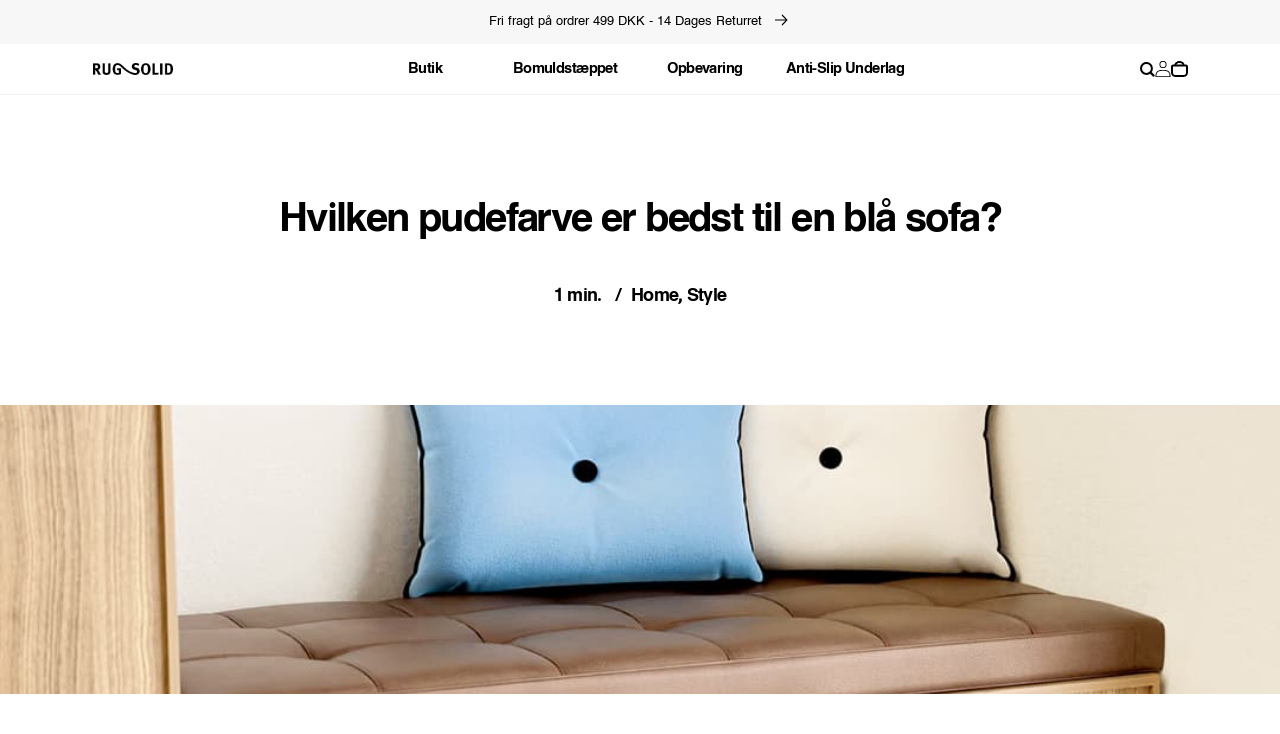

--- FILE ---
content_type: text/html; charset=utf-8
request_url: https://rugsolid.dk/da/blogs/journal/which-cushion-color-is-best-for-a-blue-sofa
body_size: 39244
content:
<!doctype html>
<html class="no-js" lang="da">
  <head>
	<script id="pandectes-rules">   /* PANDECTES-GDPR: DO NOT MODIFY AUTO GENERATED CODE OF THIS SCRIPT */      window.PandectesSettings = {"store":{"id":59319779510,"plan":"basic","theme":"Sense Backup Aug 24 - 2","primaryLocale":"en","adminMode":false,"headless":false,"storefrontRootDomain":"","checkoutRootDomain":"","storefrontAccessToken":""},"tsPublished":1724495280,"declaration":{"showPurpose":false,"showProvider":false,"showDateGenerated":false},"language":{"languageMode":"Single","fallbackLanguage":"da","languageDetection":"browser","languagesSupported":[]},"texts":{"managed":{"headerText":{"da":"Vi respekterer dit privatliv"},"consentText":{"da":"Vi bruger cookies for at kunne forbedre din oplevelse på hjemmesiden."},"dismissButtonText":{"da":"Ok"},"linkText":{"da":"Læs mere"},"imprintText":{"da":"Imprint"},"preferencesButtonText":{"da":"Preferences"},"allowButtonText":{"da":"Accepter"},"denyButtonText":{"da":"Afvis"},"leaveSiteButtonText":{"da":"Leave this site"},"cookiePolicyText":{"da":"Cookie policy"},"preferencesPopupTitleText":{"da":"Manage consent preferences"},"preferencesPopupIntroText":{"da":"We use cookies to optimize website functionality, analyze the performance, and provide personalized experience to you. Some cookies are essential to make the website operate and function correctly. Those cookies cannot be disabled. In this window you can manage your preference of cookies."},"preferencesPopupCloseButtonText":{"da":"Close"},"preferencesPopupAcceptAllButtonText":{"da":"Accept all"},"preferencesPopupRejectAllButtonText":{"da":"Reject all"},"preferencesPopupSaveButtonText":{"da":"Save preferences"},"accessSectionTitleText":{"da":"Data portability"},"accessSectionParagraphText":{"da":"You have the right to request access to your data at any time."},"rectificationSectionTitleText":{"da":"Data Rectification"},"rectificationSectionParagraphText":{"da":"You have the right to request your data to be updated whenever you think it is appropriate."},"erasureSectionTitleText":{"da":"Right to be forgotten"},"erasureSectionParagraphText":{"da":"You have the right to ask all your data to be erased. After that, you will no longer be able to access your account."},"declIntroText":{"da":"Vi bruger cookies til at optimere hjemmesidens funktionalitet, analysere ydeevnen og give dig en personlig oplevelse. Nogle cookies er nødvendige for at få hjemmesiden til at fungere og fungere korrekt. Disse cookies kan ikke deaktiveres. I dette vindue kan du administrere dine præferencer for cookies."}},"categories":{"strictlyNecessaryCookiesTitleText":{"da":"Strictly necessary cookies"},"functionalityCookiesTitleText":{"da":"Functional cookies"},"performanceCookiesTitleText":{"da":"Performance cookies"},"targetingCookiesTitleText":{"da":"Targeting cookies"},"unclassifiedCookiesTitleText":{"da":"Unclassified cookies"},"strictlyNecessaryCookiesDescriptionText":{"da":"These cookies are essential in order to enable you to move around the website and use its features, such as accessing secure areas of the website. The website cannot function properly without these cookies."},"functionalityCookiesDescriptionText":{"da":"These cookies enable the site to provide enhanced functionality and personalisation. They may be set by us or by third party providers whose services we have added to our pages. If you do not allow these cookies then some or all of these services may not function properly."},"performanceCookiesDescriptionText":{"da":"These cookies enable us to monitor and improve the performance of our website. For example, they allow us to count visits, identify traffic sources and see which parts of the site are most popular."},"targetingCookiesDescriptionText":{"da":"These cookies may be set through our site by our advertising partners. They may be used by those companies to build a profile of your interests and show you relevant adverts on other sites.    They do not store directly personal information, but are based on uniquely identifying your browser and internet device. If you do not allow these cookies, you will experience less targeted advertising."},"unclassifiedCookiesDescriptionText":{"da":"Unclassified cookies are cookies that we are in the process of classifying, together with the providers of individual cookies."}},"auto":{"declName":{"da":"Navn"},"declPath":{"da":"Sti"},"declType":{"da":"Type"},"declDomain":{"da":"Domæne"},"declPurpose":{"da":"Formål"},"declProvider":{"da":"Udbyder"},"declRetention":{"da":"Tilbageholdelse"},"declFirstParty":{"da":"Førstepartscookies"},"declThirdParty":{"da":"Tredje part"},"declSeconds":{"da":"sekunder"},"declMinutes":{"da":"minutter"},"declHours":{"da":"timer"},"declDays":{"da":"dage"},"declMonths":{"da":"måneder"},"declYears":{"da":"flere år"},"declSession":{"da":"Session"},"cookiesDetailsText":{"da":"Cookies detaljer"},"preferencesPopupAlwaysAllowedText":{"da":"Altid tilladt"},"submitButton":{"da":"Indsend"},"submittingButton":{"da":"Indsender ..."},"cancelButton":{"da":"Afbestille"},"guestsSupportInfoText":{"da":"Log ind med din kundekonto for at fortsætte."},"guestsSupportEmailPlaceholder":{"da":"Email adresse"},"guestsSupportEmailValidationError":{"da":"E -mail er ikke gyldig"},"guestsSupportEmailSuccessTitle":{"da":"Tak for din anmodning"},"guestsSupportEmailFailureTitle":{"da":"Der opstod et problem"},"guestsSupportEmailSuccessMessage":{"da":"Hvis du er registreret som kunde i denne butik, modtager du snart en e -mail med instruktioner om, hvordan du fortsætter."},"guestsSupportEmailFailureMessage":{"da":"Din anmodning blev ikke sendt. Prøv igen, og kontakt problemet, hvis problemet fortsætter, for at få hjælp."},"confirmationSuccessTitle":{"da":"Din anmodning er bekræftet"},"confirmationFailureTitle":{"da":"Der opstod et problem"},"confirmationSuccessMessage":{"da":"Vi vender snart tilbage til dig angående din anmodning."},"confirmationFailureMessage":{"da":"Din anmodning blev ikke bekræftet. Prøv igen, og kontakt problemet, hvis problemet fortsætter, for at få hjælp"},"consentSectionTitleText":{"da":"Dit cookie-samtykke"},"consentSectionNoConsentText":{"da":"Du har ikke givet samtykke til cookiepolitikken på dette websted."},"consentSectionConsentedText":{"da":"Du har givet samtykke til cookiepolitikken på dette websted den"},"consentStatus":{"da":"Samtykke præference"},"consentDate":{"da":"Dato for samtykke"},"consentId":{"da":"Samtykke-id"},"consentSectionChangeConsentActionText":{"da":"Skift samtykkepræference"},"accessSectionGDPRRequestsActionText":{"da":"Anmodninger fra den registrerede"},"accessSectionAccountInfoActionText":{"da":"Personlig data"},"accessSectionOrdersRecordsActionText":{"da":"Ordre:% s"},"accessSectionDownloadReportActionText":{"da":"Download alt"},"rectificationCommentPlaceholder":{"da":"Beskriv, hvad du vil have opdateret"},"rectificationCommentValidationError":{"da":"Kommentar er påkrævet"},"rectificationSectionEditAccountActionText":{"da":"Anmod om en opdatering"},"erasureSectionRequestDeletionActionText":{"da":"Anmod om sletning af personoplysninger"}}},"library":{"previewMode":false,"fadeInTimeout":0,"defaultBlocked":7,"showLink":true,"showImprintLink":false,"showGoogleLink":false,"enabled":true,"cookie":{"name":"_pandectes_gdpr","expiryDays":365,"secure":true,"domain":""},"dismissOnScroll":false,"dismissOnWindowClick":false,"dismissOnTimeout":false,"palette":{"popup":{"background":"#FFFFFF","backgroundForCalculations":{"a":1,"b":255,"g":255,"r":255},"text":"#000000"},"button":{"background":"#000000","backgroundForCalculations":{"a":1,"b":0,"g":0,"r":0},"text":"#FFFFFF","textForCalculation":{"a":1,"b":255,"g":255,"r":255},"border":"transparent"}},"content":{"href":"/policies/terms-of-service","imprintHref":"/","close":"&#10005;","target":"","logo":""},"window":"<div role=\"dialog\" aria-live=\"polite\" aria-label=\"cookieconsent\" aria-describedby=\"cookieconsent:desc\" id=\"pandectes-banner\" class=\"cc-window-wrapper cc-bottom-left-wrapper\"><div class=\"pd-cookie-banner-window cc-window {{classes}}\"><!--googleoff: all-->{{children}}<!--googleon: all--></div></div>","compliance":{"opt-both":"<div class=\"cc-compliance cc-highlight\">{{deny}}{{allow}}</div>"},"type":"opt-both","layouts":{"basic":"{{messagelink}}{{compliance}}{{close}}"},"position":"bottom-left","theme":"classic","revokable":false,"animateRevokable":false,"revokableReset":false,"revokableLogoUrl":"https://cdn.shopify.com/s/files/1/0593/1977/9510/t/33/assets/pandectes-reopen-logo.png?v=1723700886","revokablePlacement":"bottom-left","revokableMarginHorizontal":15,"revokableMarginVertical":15,"static":false,"autoAttach":true,"hasTransition":true,"blacklistPage":[""]},"geolocation":{"brOnly":false,"caOnly":false,"euOnly":false,"canadaOnly":false},"dsr":{"guestsSupport":false,"accessSectionDownloadReportAuto":false},"banner":{"resetTs":1668519506,"extraCss":"        .cc-banner-logo {max-width: 24em!important;}    @media(min-width: 768px) {.cc-window.cc-floating{max-width: 24em!important;width: 24em!important;}}    .cc-message, .pd-cookie-banner-window .cc-header, .cc-logo {text-align: left}    .cc-window-wrapper{z-index: 2147483647;}    .cc-window{padding: 20px!important;z-index: 2147483647;font-size: 14px!important;font-family: inherit;}    .pd-cookie-banner-window .cc-header{font-size: 14px!important;font-family: inherit;}    .pd-cp-ui{font-family: inherit; background-color: #FFFFFF;color:#000000;}    button.pd-cp-btn, a.pd-cp-btn{background-color:#000000;color:#FFFFFF!important;}    input + .pd-cp-preferences-slider{background-color: rgba(0, 0, 0, 0.3)}    .pd-cp-scrolling-section::-webkit-scrollbar{background-color: rgba(0, 0, 0, 0.3)}    input:checked + .pd-cp-preferences-slider{background-color: rgba(0, 0, 0, 1)}    .pd-cp-scrolling-section::-webkit-scrollbar-thumb {background-color: rgba(0, 0, 0, 1)}    .pd-cp-ui-close{color:#000000;}    .pd-cp-preferences-slider:before{background-color: #FFFFFF}    .pd-cp-title:before {border-color: #000000!important}    .pd-cp-preferences-slider{background-color:#000000}    .pd-cp-toggle{color:#000000!important}    @media(max-width:699px) {.pd-cp-ui-close-top svg {fill: #000000}}    .pd-cp-toggle:hover,.pd-cp-toggle:visited,.pd-cp-toggle:active{color:#000000!important}    .pd-cookie-banner-window {}  ","customJavascript":null,"showPoweredBy":false,"revokableTrigger":false,"hybridStrict":false,"cookiesBlockedByDefault":"7","isActive":true,"implicitSavePreferences":false,"cookieIcon":true,"blockBots":false,"showCookiesDetails":true,"hasTransition":true,"blockingPage":false,"showOnlyLandingPage":false,"leaveSiteUrl":"https://www.google.com","linkRespectStoreLang":false},"cookies":{"0":[{"name":"keep_alive","type":"http","domain":"rugsolid.dk","path":"/","provider":"Shopify","firstParty":true,"retention":"30 minute(s)","expires":30,"unit":"declMinutes","purpose":{"da":"Used in connection with buyer localization."}},{"name":"secure_customer_sig","type":"http","domain":"rugsolid.dk","path":"/","provider":"Shopify","firstParty":true,"retention":"1 year(s)","expires":1,"unit":"declYears","purpose":{"da":"Used in connection with customer login."}},{"name":"cart_currency","type":"http","domain":"rugsolid.dk","path":"/","provider":"Shopify","firstParty":true,"retention":"14 day(s)","expires":14,"unit":"declDays","purpose":{"da":"The cookie is necessary for the secure checkout and payment function on the website. This function is provided by shopify.com."}},{"name":"localization","type":"http","domain":"rugsolid.dk","path":"/","provider":"Shopify","firstParty":true,"retention":"1 year(s)","expires":1,"unit":"declYears","purpose":{"da":"Shopify store localization"}},{"name":"_shopify_tm","type":"http","domain":".rugsolid.dk","path":"/","provider":"Shopify","firstParty":true,"retention":"30 minute(s)","expires":30,"unit":"declMinutes","purpose":{"da":"Used for managing customer privacy settings."}},{"name":"_shopify_tw","type":"http","domain":".rugsolid.dk","path":"/","provider":"Shopify","firstParty":true,"retention":"14 day(s)","expires":14,"unit":"declDays","purpose":{"da":"Used for managing customer privacy settings."}},{"name":"_tracking_consent","type":"http","domain":".rugsolid.dk","path":"/","provider":"Shopify","firstParty":true,"retention":"1 year(s)","expires":1,"unit":"declYears","purpose":{"da":"Tracking preferences."}},{"name":"cart_sig","type":"http","domain":"rugsolid.dk","path":"/","provider":"Shopify","firstParty":true,"retention":"14 day(s)","expires":14,"unit":"declDays","purpose":{"da":"Shopify analytics."}},{"name":"_shopify_m","type":"http","domain":".rugsolid.dk","path":"/","provider":"Shopify","firstParty":true,"retention":"1 year(s)","expires":1,"unit":"declYears","purpose":{"da":"Used for managing customer privacy settings."}}],"1":[{"name":"_orig_referrer","type":"http","domain":".rugsolid.dk","path":"/","provider":"Shopify","firstParty":true,"retention":"14 day(s)","expires":14,"unit":"declDays","purpose":{"da":"Tracks landing pages."}},{"name":"_s","type":"http","domain":".rugsolid.dk","path":"/","provider":"Shopify","firstParty":true,"retention":"30 minute(s)","expires":30,"unit":"declMinutes","purpose":{"da":"Shopify analytics."}},{"name":"_y","type":"http","domain":".rugsolid.dk","path":"/","provider":"Shopify","firstParty":true,"retention":"1 year(s)","expires":1,"unit":"declYears","purpose":{"da":"Shopify analytics."}},{"name":"_shopify_y","type":"http","domain":".rugsolid.dk","path":"/","provider":"Shopify","firstParty":true,"retention":"1 year(s)","expires":1,"unit":"declYears","purpose":{"da":"Shopify analytics."}},{"name":"_shopify_s","type":"http","domain":".rugsolid.dk","path":"/","provider":"Shopify","firstParty":true,"retention":"30 minute(s)","expires":30,"unit":"declMinutes","purpose":{"da":"Shopify analytics."}},{"name":"_landing_page","type":"http","domain":".rugsolid.dk","path":"/","provider":"Shopify","firstParty":true,"retention":"14 day(s)","expires":14,"unit":"declDays","purpose":{"da":"Tracks landing pages."}},{"name":"_shopify_sa_t","type":"http","domain":".rugsolid.dk","path":"/","provider":"Shopify","firstParty":true,"retention":"30 minute(s)","expires":30,"unit":"declMinutes","purpose":{"da":"Shopify analytics relating to marketing & referrals."}},{"name":"_shopify_sa_p","type":"http","domain":".rugsolid.dk","path":"/","provider":"Shopify","firstParty":true,"retention":"30 minute(s)","expires":30,"unit":"declMinutes","purpose":{"da":"Shopify analytics relating to marketing & referrals."}}],"2":[{"name":"_gat","type":"http","domain":".rugsolid.dk","path":"/","provider":"Google","firstParty":true,"retention":"50 second(s)","expires":50,"unit":"declSeconds","purpose":{"da":"Cookie is placed by Google Analytics to filter requests from bots."}},{"name":"_gid","type":"http","domain":".rugsolid.dk","path":"/","provider":"Google","firstParty":true,"retention":"24 hour(s)","expires":24,"unit":"declHours","purpose":{"da":"Cookie is placed by Google Analytics to count and track pageviews."}},{"name":"_ga","type":"http","domain":".rugsolid.dk","path":"/","provider":"Google","firstParty":true,"retention":"1 year(s)","expires":1,"unit":"declYears","purpose":{"da":"Cookie is set by Google Analytics with unknown functionality"}}],"4":[{"name":"_fbp","type":"http","domain":".rugsolid.dk","path":"/","provider":"Facebook","firstParty":true,"retention":"90 day(s)","expires":90,"unit":"declDays","purpose":{"da":"Cookie is placed by Facebook to track visits across websites."}},{"name":"TapAd_DID","type":"http","domain":".tapad.com","path":"/","provider":"Tapad","firstParty":false,"retention":"60 day(s)","expires":60,"unit":"declDays","purpose":{"da":""}},{"name":"test_cookie","type":"http","domain":".doubleclick.net","path":"/","provider":"Google","firstParty":false,"retention":"15 minute(s)","expires":15,"unit":"declMinutes","purpose":{"da":"To measure the visitors’ actions after they click through from an advert. Expires after each visit."}},{"name":"TapAd_TS","type":"http","domain":".tapad.com","path":"/","provider":"Tapad","firstParty":false,"retention":"60 day(s)","expires":60,"unit":"declDays","purpose":{"da":""}},{"name":"TapAd_3WAY_SYNCS","type":"http","domain":".tapad.com","path":"/","provider":"Tapad","firstParty":false,"retention":"60 day(s)","expires":60,"unit":"declDays","purpose":{"da":""}},{"name":"__kla_id","type":"http","domain":"rugsolid.dk","path":"/","provider":"Klaviyo","firstParty":true,"retention":"1 year(s)","expires":1,"unit":"declYears","purpose":{"da":"Tracks when someone clicks through a Klaviyo email to your website."}},{"name":"_pin_unauth","type":"http","domain":".rugsolid.dk","path":"/","provider":"Pinterest","firstParty":true,"retention":"1 year(s)","expires":1,"unit":"declYears","purpose":{"da":""}},{"name":"IDE","type":"http","domain":".doubleclick.net","path":"/","provider":"Google","firstParty":false,"retention":"1 year(s)","expires":1,"unit":"declYears","purpose":{"da":"To measure the visitors’ actions after they click through from an advert. Expires after 1 year."}},{"name":"_gcl_au","type":"http","domain":".rugsolid.dk","path":"/","provider":"Google","firstParty":true,"retention":"90 day(s)","expires":90,"unit":"declDays","purpose":{"da":"Cookie is placed by Google Tag Manager to track conversions."}}],"8":[{"name":"_scid","type":"http","domain":"rugsolid.dk","path":"/","provider":"Unknown","firstParty":true,"retention":"1 year(s)","expires":1,"unit":"declYears","purpose":{"da":""}},{"name":"sc_at","type":"http","domain":".snapchat.com","path":"/","provider":"Unknown","firstParty":false,"retention":"1 year(s)","expires":1,"unit":"declYears","purpose":{"da":""}},{"name":"X-AB","type":"http","domain":"sc-static.net","path":"/scevent.min.js","provider":"Unknown","firstParty":false,"retention":"24 hour(s)","expires":24,"unit":"declHours","purpose":{"da":""}}]},"blocker":{"isActive":false,"googleConsentMode":{"id":"","analyticsId":"","adwordsId":"","isActive":false,"adStorageCategory":4,"analyticsStorageCategory":2,"personalizationStorageCategory":1,"functionalityStorageCategory":1,"customEvent":true,"securityStorageCategory":0,"redactData":true,"urlPassthrough":false},"facebookPixel":{"id":"","isActive":false,"ldu":false},"microsoft":{},"rakuten":{"isActive":false,"cmp":false,"ccpa":false},"defaultBlocked":7,"patterns":{"whiteList":[],"blackList":{"1":[],"2":[],"4":[],"8":[]},"iframesWhiteList":[],"iframesBlackList":{"1":[],"2":[],"4":[],"8":[]},"beaconsWhiteList":[],"beaconsBlackList":{"1":[],"2":[],"4":[],"8":[]}}}}      !function(){"use strict";window.PandectesRules=window.PandectesRules||{},window.PandectesRules.manualBlacklist={1:[],2:[],4:[]},window.PandectesRules.blacklistedIFrames={1:[],2:[],4:[]},window.PandectesRules.blacklistedCss={1:[],2:[],4:[]},window.PandectesRules.blacklistedBeacons={1:[],2:[],4:[]};var e="javascript/blocked";function t(e){return new RegExp(e.replace(/[/\\.+?$()]/g,"\\$&").replace("*","(.*)"))}var n=function(e){var t=arguments.length>1&&void 0!==arguments[1]?arguments[1]:"log";new URLSearchParams(window.location.search).get("log")&&console[t]("PandectesRules: ".concat(e))};function a(e){var t=document.createElement("script");t.async=!0,t.src=e,document.head.appendChild(t)}function r(e,t){(null==t||t>e.length)&&(t=e.length);for(var n=0,a=Array(t);n<t;n++)a[n]=e[n];return a}function o(e,t,n){return(t=function(e){var t=function(e,t){if("object"!=typeof e||!e)return e;var n=e[Symbol.toPrimitive];if(void 0!==n){var a=n.call(e,t||"default");if("object"!=typeof a)return a;throw new TypeError("@@toPrimitive must return a primitive value.")}return("string"===t?String:Number)(e)}(e,"string");return"symbol"==typeof t?t:t+""}(t))in e?Object.defineProperty(e,t,{value:n,enumerable:!0,configurable:!0,writable:!0}):e[t]=n,e}function i(e,t){var n=Object.keys(e);if(Object.getOwnPropertySymbols){var a=Object.getOwnPropertySymbols(e);t&&(a=a.filter((function(t){return Object.getOwnPropertyDescriptor(e,t).enumerable}))),n.push.apply(n,a)}return n}function s(e){for(var t=1;t<arguments.length;t++){var n=null!=arguments[t]?arguments[t]:{};t%2?i(Object(n),!0).forEach((function(t){o(e,t,n[t])})):Object.getOwnPropertyDescriptors?Object.defineProperties(e,Object.getOwnPropertyDescriptors(n)):i(Object(n)).forEach((function(t){Object.defineProperty(e,t,Object.getOwnPropertyDescriptor(n,t))}))}return e}function c(e,t){return function(e){if(Array.isArray(e))return e}(e)||function(e,t){var n=null==e?null:"undefined"!=typeof Symbol&&e[Symbol.iterator]||e["@@iterator"];if(null!=n){var a,r,o,i,s=[],c=!0,l=!1;try{if(o=(n=n.call(e)).next,0===t){if(Object(n)!==n)return;c=!1}else for(;!(c=(a=o.call(n)).done)&&(s.push(a.value),s.length!==t);c=!0);}catch(e){l=!0,r=e}finally{try{if(!c&&null!=n.return&&(i=n.return(),Object(i)!==i))return}finally{if(l)throw r}}return s}}(e,t)||d(e,t)||function(){throw new TypeError("Invalid attempt to destructure non-iterable instance.\nIn order to be iterable, non-array objects must have a [Symbol.iterator]() method.")}()}function l(e){return function(e){if(Array.isArray(e))return r(e)}(e)||function(e){if("undefined"!=typeof Symbol&&null!=e[Symbol.iterator]||null!=e["@@iterator"])return Array.from(e)}(e)||d(e)||function(){throw new TypeError("Invalid attempt to spread non-iterable instance.\nIn order to be iterable, non-array objects must have a [Symbol.iterator]() method.")}()}function d(e,t){if(e){if("string"==typeof e)return r(e,t);var n={}.toString.call(e).slice(8,-1);return"Object"===n&&e.constructor&&(n=e.constructor.name),"Map"===n||"Set"===n?Array.from(e):"Arguments"===n||/^(?:Ui|I)nt(?:8|16|32)(?:Clamped)?Array$/.test(n)?r(e,t):void 0}}var u=window.PandectesRulesSettings||window.PandectesSettings,f=!(void 0===window.dataLayer||!Array.isArray(window.dataLayer)||!window.dataLayer.some((function(e){return"pandectes_full_scan"===e.event}))),g=function(){var e,t=arguments.length>0&&void 0!==arguments[0]?arguments[0]:"_pandectes_gdpr",n=("; "+document.cookie).split("; "+t+"=");if(n.length<2)e={};else{var a=n.pop().split(";");e=window.atob(a.shift())}var r=function(e){try{return JSON.parse(e)}catch(e){return!1}}(e);return!1!==r?r:e}(),p=u.banner.isActive,h=u.blocker,y=h.defaultBlocked,v=h.patterns,w=g&&null!==g.preferences&&void 0!==g.preferences?g.preferences:null,m=f?0:p?null===w?y:w:0,b={1:!(1&m),2:!(2&m),4:!(4&m)},k=v.blackList,_=v.whiteList,S=v.iframesBlackList,L=v.iframesWhiteList,C=v.beaconsBlackList,A=v.beaconsWhiteList,P={blackList:[],whiteList:[],iframesBlackList:{1:[],2:[],4:[],8:[]},iframesWhiteList:[],beaconsBlackList:{1:[],2:[],4:[],8:[]},beaconsWhiteList:[]};[1,2,4].map((function(e){var n;b[e]||((n=P.blackList).push.apply(n,l(k[e].length?k[e].map(t):[])),P.iframesBlackList[e]=S[e].length?S[e].map(t):[],P.beaconsBlackList[e]=C[e].length?C[e].map(t):[])})),P.whiteList=_.length?_.map(t):[],P.iframesWhiteList=L.length?L.map(t):[],P.beaconsWhiteList=A.length?A.map(t):[];var O={scripts:[],iframes:{1:[],2:[],4:[]},beacons:{1:[],2:[],4:[]},css:{1:[],2:[],4:[]}},E=function(t,n){return t&&(!n||n!==e)&&(!P.blackList||P.blackList.some((function(e){return e.test(t)})))&&(!P.whiteList||P.whiteList.every((function(e){return!e.test(t)})))},B=function(e,t){var n=P.iframesBlackList[t],a=P.iframesWhiteList;return e&&(!n||n.some((function(t){return t.test(e)})))&&(!a||a.every((function(t){return!t.test(e)})))},I=function(e,t){var n=P.beaconsBlackList[t],a=P.beaconsWhiteList;return e&&(!n||n.some((function(t){return t.test(e)})))&&(!a||a.every((function(t){return!t.test(e)})))},j=new MutationObserver((function(e){for(var t=0;t<e.length;t++)for(var n=e[t].addedNodes,a=0;a<n.length;a++){var r=n[a],o=r.dataset&&r.dataset.cookiecategory;if(1===r.nodeType&&"LINK"===r.tagName){var i=r.dataset&&r.dataset.href;if(i&&o)switch(o){case"functionality":case"C0001":O.css[1].push(i);break;case"performance":case"C0002":O.css[2].push(i);break;case"targeting":case"C0003":O.css[4].push(i)}}}})),T=new MutationObserver((function(t){for(var a=0;a<t.length;a++)for(var r=t[a].addedNodes,o=function(){var t=r[i],a=t.src||t.dataset&&t.dataset.src,o=t.dataset&&t.dataset.cookiecategory;if(1===t.nodeType&&"IFRAME"===t.tagName){if(a){var s=!1;B(a,1)||"functionality"===o||"C0001"===o?(s=!0,O.iframes[1].push(a)):B(a,2)||"performance"===o||"C0002"===o?(s=!0,O.iframes[2].push(a)):(B(a,4)||"targeting"===o||"C0003"===o)&&(s=!0,O.iframes[4].push(a)),s&&(t.removeAttribute("src"),t.setAttribute("data-src",a))}}else if(1===t.nodeType&&"IMG"===t.tagName){if(a){var c=!1;I(a,1)?(c=!0,O.beacons[1].push(a)):I(a,2)?(c=!0,O.beacons[2].push(a)):I(a,4)&&(c=!0,O.beacons[4].push(a)),c&&(t.removeAttribute("src"),t.setAttribute("data-src",a))}}else if(1===t.nodeType&&"SCRIPT"===t.tagName){var l=t.type,d=!1;if(E(a,l)?(n("rule blocked: ".concat(a)),d=!0):a&&o?n("manually blocked @ ".concat(o,": ").concat(a)):o&&n("manually blocked @ ".concat(o,": inline code")),d){O.scripts.push([t,l]),t.type=e;var u=function(n){t.getAttribute("type")===e&&n.preventDefault(),t.removeEventListener("beforescriptexecute",u)};t.addEventListener("beforescriptexecute",u),t.parentElement&&t.parentElement.removeChild(t)}}},i=0;i<r.length;i++)o()})),R=document.createElement,D={src:Object.getOwnPropertyDescriptor(HTMLScriptElement.prototype,"src"),type:Object.getOwnPropertyDescriptor(HTMLScriptElement.prototype,"type")};window.PandectesRules.unblockCss=function(e){var t=O.css[e]||[];t.length&&n("Unblocking CSS for ".concat(e)),t.forEach((function(e){var t=document.querySelector('link[data-href^="'.concat(e,'"]'));t.removeAttribute("data-href"),t.href=e})),O.css[e]=[]},window.PandectesRules.unblockIFrames=function(e){var t=O.iframes[e]||[];t.length&&n("Unblocking IFrames for ".concat(e)),P.iframesBlackList[e]=[],t.forEach((function(e){var t=document.querySelector('iframe[data-src^="'.concat(e,'"]'));t.removeAttribute("data-src"),t.src=e})),O.iframes[e]=[]},window.PandectesRules.unblockBeacons=function(e){var t=O.beacons[e]||[];t.length&&n("Unblocking Beacons for ".concat(e)),P.beaconsBlackList[e]=[],t.forEach((function(e){var t=document.querySelector('img[data-src^="'.concat(e,'"]'));t.removeAttribute("data-src"),t.src=e})),O.beacons[e]=[]},window.PandectesRules.unblockInlineScripts=function(e){var t=1===e?"functionality":2===e?"performance":"targeting",a=document.querySelectorAll('script[type="javascript/blocked"][data-cookiecategory="'.concat(t,'"]'));n("unblockInlineScripts: ".concat(a.length," in ").concat(t)),a.forEach((function(e){var t=document.createElement("script");t.type="text/javascript",e.hasAttribute("src")?t.src=e.getAttribute("src"):t.textContent=e.textContent,document.head.appendChild(t),e.parentNode.removeChild(e)}))},window.PandectesRules.unblockInlineCss=function(e){var t=1===e?"functionality":2===e?"performance":"targeting",a=document.querySelectorAll('link[data-cookiecategory="'.concat(t,'"]'));n("unblockInlineCss: ".concat(a.length," in ").concat(t)),a.forEach((function(e){e.href=e.getAttribute("data-href")}))},window.PandectesRules.unblock=function(e){e.length<1?(P.blackList=[],P.whiteList=[],P.iframesBlackList=[],P.iframesWhiteList=[]):(P.blackList&&(P.blackList=P.blackList.filter((function(t){return e.every((function(e){return"string"==typeof e?!t.test(e):e instanceof RegExp?t.toString()!==e.toString():void 0}))}))),P.whiteList&&(P.whiteList=[].concat(l(P.whiteList),l(e.map((function(e){if("string"==typeof e){var n=".*"+t(e)+".*";if(P.whiteList.every((function(e){return e.toString()!==n.toString()})))return new RegExp(n)}else if(e instanceof RegExp&&P.whiteList.every((function(t){return t.toString()!==e.toString()})))return e;return null})).filter(Boolean)))));var a=0;l(O.scripts).forEach((function(e,t){var n=c(e,2),r=n[0],o=n[1];if(function(e){var t=e.getAttribute("src");return P.blackList&&P.blackList.every((function(e){return!e.test(t)}))||P.whiteList&&P.whiteList.some((function(e){return e.test(t)}))}(r)){for(var i=document.createElement("script"),s=0;s<r.attributes.length;s++){var l=r.attributes[s];"src"!==l.name&&"type"!==l.name&&i.setAttribute(l.name,r.attributes[s].value)}i.setAttribute("src",r.src),i.setAttribute("type",o||"application/javascript"),document.head.appendChild(i),O.scripts.splice(t-a,1),a++}})),0==P.blackList.length&&0===P.iframesBlackList[1].length&&0===P.iframesBlackList[2].length&&0===P.iframesBlackList[4].length&&0===P.beaconsBlackList[1].length&&0===P.beaconsBlackList[2].length&&0===P.beaconsBlackList[4].length&&(n("Disconnecting observers"),T.disconnect(),j.disconnect())};var N=u.store,x=N.adminMode,U=N.headless,z=N.storefrontRootDomain,M=N.checkoutRootDomain,q=N.storefrontAccessToken,F=u.banner.isActive,W=u.blocker.defaultBlocked;F&&function(e){if(window.Shopify&&window.Shopify.customerPrivacy)e();else{var t=null;window.Shopify&&window.Shopify.loadFeatures&&window.Shopify.trackingConsent?e():t=setInterval((function(){window.Shopify&&window.Shopify.loadFeatures&&(clearInterval(t),window.Shopify.loadFeatures([{name:"consent-tracking-api",version:"0.1"}],(function(t){t?n("Shopify.customerPrivacy API - failed to load"):(n("shouldShowBanner() -> ".concat(window.Shopify.trackingConsent.shouldShowBanner()," | saleOfDataRegion() -> ").concat(window.Shopify.trackingConsent.saleOfDataRegion())),e())})))}),10)}}((function(){!function(){var e=window.Shopify.trackingConsent;if(!1!==e.shouldShowBanner()||null!==w||7!==W)try{var t=x&&!(window.Shopify&&window.Shopify.AdminBarInjector),a={preferences:!(1&m)||f||t,analytics:!(2&m)||f||t,marketing:!(4&m)||f||t};U&&(a.headlessStorefront=!0,a.storefrontRootDomain=null!=z&&z.length?z:window.location.hostname,a.checkoutRootDomain=null!=M&&M.length?M:"checkout.".concat(window.location.hostname),a.storefrontAccessToken=null!=q&&q.length?q:""),e.firstPartyMarketingAllowed()===a.marketing&&e.analyticsProcessingAllowed()===a.analytics&&e.preferencesProcessingAllowed()===a.preferences||e.setTrackingConsent(a,(function(e){e&&e.error?n("Shopify.customerPrivacy API - failed to setTrackingConsent"):n("setTrackingConsent(".concat(JSON.stringify(a),")"))}))}catch(e){n("Shopify.customerPrivacy API - exception")}}(),function(){if(U){var e=window.Shopify.trackingConsent,t=e.currentVisitorConsent();if(navigator.globalPrivacyControl&&""===t.sale_of_data){var a={sale_of_data:!1,headlessStorefront:!0};a.storefrontRootDomain=null!=z&&z.length?z:window.location.hostname,a.checkoutRootDomain=null!=M&&M.length?M:"checkout.".concat(window.location.hostname),a.storefrontAccessToken=null!=q&&q.length?q:"",e.setTrackingConsent(a,(function(e){e&&e.error?n("Shopify.customerPrivacy API - failed to setTrackingConsent({".concat(JSON.stringify(a),")")):n("setTrackingConsent(".concat(JSON.stringify(a),")"))}))}}}()}));var H=["AT","BE","BG","HR","CY","CZ","DK","EE","FI","FR","DE","GR","HU","IE","IT","LV","LT","LU","MT","NL","PL","PT","RO","SK","SI","ES","SE","GB","LI","NO","IS"],G=u.banner,J=G.isActive,V=G.hybridStrict,K=u.geolocation,$=K.caOnly,Y=void 0!==$&&$,Z=K.euOnly,Q=void 0!==Z&&Z,X=K.brOnly,ee=void 0!==X&&X,te=K.jpOnly,ne=void 0!==te&&te,ae=K.thOnly,re=void 0!==ae&&ae,oe=K.chOnly,ie=void 0!==oe&&oe,se=K.zaOnly,ce=void 0!==se&&se,le=K.canadaOnly,de=void 0!==le&&le,ue=K.globalVisibility,fe=void 0===ue||ue,ge=u.blocker,pe=ge.defaultBlocked,he=void 0===pe?7:pe,ye=ge.googleConsentMode,ve=ye.isActive,we=ye.customEvent,me=ye.id,be=void 0===me?"":me,ke=ye.analyticsId,_e=void 0===ke?"":ke,Se=ye.adwordsId,Le=void 0===Se?"":Se,Ce=ye.redactData,Ae=ye.urlPassthrough,Pe=ye.adStorageCategory,Oe=ye.analyticsStorageCategory,Ee=ye.functionalityStorageCategory,Be=ye.personalizationStorageCategory,Ie=ye.securityStorageCategory,je=ye.dataLayerProperty,Te=void 0===je?"dataLayer":je,Re=ye.waitForUpdate,De=void 0===Re?0:Re,Ne=ye.useNativeChannel,xe=void 0!==Ne&&Ne;function Ue(){window[Te].push(arguments)}window[Te]=window[Te]||[];var ze,Me,qe={hasInitialized:!1,useNativeChannel:!1,ads_data_redaction:!1,url_passthrough:!1,data_layer_property:"dataLayer",storage:{ad_storage:"granted",ad_user_data:"granted",ad_personalization:"granted",analytics_storage:"granted",functionality_storage:"granted",personalization_storage:"granted",security_storage:"granted"}};if(J&&ve){var Fe=he&Pe?"denied":"granted",We=he&Oe?"denied":"granted",He=he&Ee?"denied":"granted",Ge=he&Be?"denied":"granted",Je=he&Ie?"denied":"granted";qe.hasInitialized=!0,qe.useNativeChannel=xe,qe.url_passthrough=Ae,qe.ads_data_redaction="denied"===Fe&&Ce,qe.storage.ad_storage=Fe,qe.storage.ad_user_data=Fe,qe.storage.ad_personalization=Fe,qe.storage.analytics_storage=We,qe.storage.functionality_storage=He,qe.storage.personalization_storage=Ge,qe.storage.security_storage=Je,qe.data_layer_property=Te||"dataLayer",qe.ads_data_redaction&&Ue("set","ads_data_redaction",qe.ads_data_redaction),qe.url_passthrough&&Ue("set","url_passthrough",qe.url_passthrough),function(){!1===xe?console.log("Pandectes: Google Consent Mode (av2)"):console.log("Pandectes: Google Consent Mode (av2nc)");var e=m!==he?{wait_for_update:De||500}:De?{wait_for_update:De}:{};fe&&!V?Ue("consent","default",s(s({},qe.storage),e)):(Ue("consent","default",s(s(s({},qe.storage),e),{},{region:[].concat(l(Q||V?H:[]),l(Y&&!V?["US-CA","US-VA","US-CT","US-UT","US-CO"]:[]),l(ee&&!V?["BR"]:[]),l(ne&&!V?["JP"]:[]),l(de&&!V?["CA"]:[]),l(re&&!V?["TH"]:[]),l(ie&&!V?["CH"]:[]),l(ce&&!V?["ZA"]:[]))})),Ue("consent","default",{ad_storage:"granted",ad_user_data:"granted",ad_personalization:"granted",analytics_storage:"granted",functionality_storage:"granted",personalization_storage:"granted",security_storage:"granted"}));if(null!==w){var t=m&Pe?"denied":"granted",n=m&Oe?"denied":"granted",r=m&Ee?"denied":"granted",o=m&Be?"denied":"granted",i=m&Ie?"denied":"granted";qe.storage.ad_storage=t,qe.storage.ad_user_data=t,qe.storage.ad_personalization=t,qe.storage.analytics_storage=n,qe.storage.functionality_storage=r,qe.storage.personalization_storage=o,qe.storage.security_storage=i,Ue("consent","update",qe.storage)}(be.length||_e.length||Le.length)&&(window[qe.data_layer_property].push({"pandectes.start":(new Date).getTime(),event:"pandectes-rules.min.js"}),(_e.length||Le.length)&&Ue("js",new Date));var c="https://www.googletagmanager.com";if(be.length){var d=be.split(",");window[qe.data_layer_property].push({"gtm.start":(new Date).getTime(),event:"gtm.js"});for(var u=0;u<d.length;u++){var f="dataLayer"!==qe.data_layer_property?"&l=".concat(qe.data_layer_property):"";a("".concat(c,"/gtm.js?id=").concat(d[u].trim()).concat(f))}}if(_e.length)for(var g=_e.split(","),p=0;p<g.length;p++){var h=g[p].trim();h.length&&(a("".concat(c,"/gtag/js?id=").concat(h)),Ue("config",h,{send_page_view:!1}))}if(Le.length)for(var y=Le.split(","),v=0;v<y.length;v++){var b=y[v].trim();b.length&&(a("".concat(c,"/gtag/js?id=").concat(b)),Ue("config",b,{allow_enhanced_conversions:!0}))}}()}J&&we&&(Me=7===(ze=m)?"deny":0===ze?"allow":"mixed",window[Te].push({event:"Pandectes_Consent_Update",pandectes_status:Me,pandectes_categories:{C0000:"allow",C0001:b[1]?"allow":"deny",C0002:b[2]?"allow":"deny",C0003:b[4]?"allow":"deny"}}));var Ve=u.blocker,Ke=Ve.klaviyoIsActive,$e=Ve.googleConsentMode.adStorageCategory;Ke&&window.addEventListener("PandectesEvent_OnConsent",(function(e){var t=e.detail.preferences;if(null!=t){var n=t&$e?"denied":"granted";void 0!==window.klaviyo&&window.klaviyo.isIdentified()&&window.klaviyo.push(["identify",{ad_personalization:n,ad_user_data:n}])}})),u.banner.revokableTrigger&&window.addEventListener("PandectesEvent_OnInitialize",(function(){document.querySelectorAll('[href*="#reopenBanner"]').forEach((function(e){e.onclick=function(e){e.preventDefault(),window.Pandectes.fn.revokeConsent()}}))}));var Ye=u.banner.isActive,Ze=u.blocker,Qe=Ze.defaultBlocked,Xe=void 0===Qe?7:Qe,et=Ze.microsoft,tt=et.isActive,nt=et.uetTags,at=et.dataLayerProperty,rt=void 0===at?"uetq":at,ot={hasInitialized:!1,data_layer_property:"uetq",storage:{ad_storage:"granted"}};if(window[rt]=window[rt]||[],tt&&ut("_uetmsdns","1",365),Ye&&tt){var it=4&Xe?"denied":"granted";if(ot.hasInitialized=!0,ot.storage.ad_storage=it,window[rt].push("consent","default",ot.storage),"granted"==it&&(ut("_uetmsdns","0",365),console.log("setting cookie")),null!==w){var st=4&m?"denied":"granted";ot.storage.ad_storage=st,window[rt].push("consent","update",ot.storage),"granted"===st&&ut("_uetmsdns","0",365)}if(nt.length)for(var ct=nt.split(","),lt=0;lt<ct.length;lt++)ct[lt].trim().length&&dt(ct[lt])}function dt(e){var t=document.createElement("script");t.type="text/javascript",t.src="//bat.bing.com/bat.js",t.onload=function(){var t={ti:e};t.q=window.uetq,window.uetq=new UET(t),window.uetq.push("consent","default",{ad_storage:"denied"}),window[rt].push("pageLoad")},document.head.appendChild(t)}function ut(e,t,n){var a=new Date;a.setTime(a.getTime()+24*n*60*60*1e3);var r="expires="+a.toUTCString();document.cookie="".concat(e,"=").concat(t,"; ").concat(r,"; path=/; secure; samesite=strict")}window.PandectesRules.gcm=qe;var ft=u.banner.isActive,gt=u.blocker.isActive;n("Prefs: ".concat(m," | Banner: ").concat(ft?"on":"off"," | Blocker: ").concat(gt?"on":"off"));var pt=null===w&&/\/checkouts\//.test(window.location.pathname);0!==m&&!1===f&&gt&&!pt&&(n("Blocker will execute"),document.createElement=function(){for(var t=arguments.length,n=new Array(t),a=0;a<t;a++)n[a]=arguments[a];if("script"!==n[0].toLowerCase())return R.bind?R.bind(document).apply(void 0,n):R;var r=R.bind(document).apply(void 0,n);try{Object.defineProperties(r,{src:s(s({},D.src),{},{set:function(t){E(t,r.type)&&D.type.set.call(this,e),D.src.set.call(this,t)}}),type:s(s({},D.type),{},{get:function(){var t=D.type.get.call(this);return t===e||E(this.src,t)?null:t},set:function(t){var n=E(r.src,r.type)?e:t;D.type.set.call(this,n)}})}),r.setAttribute=function(t,n){if("type"===t){var a=E(r.src,r.type)?e:n;D.type.set.call(r,a)}else"src"===t?(E(n,r.type)&&D.type.set.call(r,e),D.src.set.call(r,n)):HTMLScriptElement.prototype.setAttribute.call(r,t,n)}}catch(e){console.warn("Yett: unable to prevent script execution for script src ",r.src,".\n",'A likely cause would be because you are using a third-party browser extension that monkey patches the "document.createElement" function.')}return r},T.observe(document.documentElement,{childList:!0,subtree:!0}),j.observe(document.documentElement,{childList:!0,subtree:!0}))}();
</script>
	
    <meta charset="utf-8">
    <meta http-equiv="X-UA-Compatible" content="IE=edge">
    <meta name="viewport" content="width=device-width,initial-scale=1">
    <meta name="theme-color" content="">
    <link rel="canonical" href="https://rugsolid.dk/da/blogs/journal/which-cushion-color-is-best-for-a-blue-sofa">
    <link rel="preconnect" href="https://cdn.shopify.com" crossorigin>

<!-- Mouseflow Tracking Code for RUG SOLID -->  
    <script type="text/javascript">
  window._mfq = window._mfq || [];
  (function() {
    var mf = document.createElement("script");
    mf.type = "text/javascript"; mf.defer = true;
    mf.src = "//cdn.mouseflow.com/projects/7695b1c3-a30b-4cd5-af97-f1387b786a40.js";
    document.getElementsByTagName("head")[0].appendChild(mf);
  })();
</script>
    <!--Google Optimize -->
    <script src="https://www.googleoptimize.com/optimize.js?id=OPT-NXSSG7W"></script>
    <!--Google Tag Analytics -->
<!-- Google tag (gtag.js) -->
<script async src="https://www.googletagmanager.com/gtag/js?id=UA-38102588-3"></script>
<script>
  window.dataLayer = window.dataLayer || [];
  function gtag(){dataLayer.push(arguments);}
  gtag('js', new Date());

  gtag('config', 'UA-38102588-3');
</script>
<!-- Tag Manager -->
    <!-- Google Tag Manager -->
<script>(function(w,d,s,l,i){w[l]=w[l]||[];w[l].push({'gtm.start':
new Date().getTime(),event:'gtm.js'});var f=d.getElementsByTagName(s)[0],
j=d.createElement(s),dl=l!='dataLayer'?'&l='+l:'';j.async=true;j.src=
'https://www.googletagmanager.com/gtm.js?id='+i+dl;f.parentNode.insertBefore(j,f);
})(window,document,'script','dataLayer','GTM-5FL9XX4');</script>
<!-- End Google Tag Manager -->

<!-- Hotjar Tracking Code for RUG SOLID -->
<script>
    (function(h,o,t,j,a,r){
        h.hj=h.hj||function(){(h.hj.q=h.hj.q||[]).push(arguments)};
        h._hjSettings={hjid:1733991,hjsv:6};
        a=o.getElementsByTagName('head')[0];
        r=o.createElement('script');r.async=1;
        r.src=t+h._hjSettings.hjid+j+h._hjSettings.hjsv;
        a.appendChild(r);
    })(window,document,'https://static.hotjar.com/c/hotjar-','.js?sv=');
</script><link rel="icon" type="image/png" href="//rugsolid.dk/cdn/shop/files/RS_Logo_211281a5-929f-4690-8ca2-fc21bebf0742.png?crop=center&height=32&v=1638392464&width=32"><title>
      Hvilken pudefarve er bedst til en blå sofa?
 &ndash; RUG SOLID</title>

    
      <meta name="description" content="Når det kommer til at designe dit opholdsrum, er det afgørende at vælge de rigtige pudefarver til dine møbler for at opnå det perfekte look. En blå sofa er et populært valg på grund af sin beroligende og alsidige natur, men det kan være en skræmmende opgave at vælge den ideelle pudefarve til at komplementere den. Den r">
    

    

<meta property="og:site_name" content="RUG SOLID">
<meta property="og:url" content="https://rugsolid.dk/da/blogs/journal/which-cushion-color-is-best-for-a-blue-sofa">
<meta property="og:title" content="Hvilken pudefarve er bedst til en blå sofa?">
<meta property="og:type" content="article">
<meta property="og:description" content="Når det kommer til at designe dit opholdsrum, er det afgørende at vælge de rigtige pudefarver til dine møbler for at opnå det perfekte look. En blå sofa er et populært valg på grund af sin beroligende og alsidige natur, men det kan være en skræmmende opgave at vælge den ideelle pudefarve til at komplementere den. Den r"><meta property="og:image" content="http://rugsolid.dk/cdn/shop/articles/CPH-Cush-FB.jpg?v=1690967713">
  <meta property="og:image:secure_url" content="https://rugsolid.dk/cdn/shop/articles/CPH-Cush-FB.jpg?v=1690967713">
  <meta property="og:image:width" content="1080">
  <meta property="og:image:height" content="1080"><meta name="twitter:card" content="summary_large_image">
<meta name="twitter:title" content="Hvilken pudefarve er bedst til en blå sofa?">
<meta name="twitter:description" content="Når det kommer til at designe dit opholdsrum, er det afgørende at vælge de rigtige pudefarver til dine møbler for at opnå det perfekte look. En blå sofa er et populært valg på grund af sin beroligende og alsidige natur, men det kan være en skræmmende opgave at vælge den ideelle pudefarve til at komplementere den. Den r">


    <script src="//rugsolid.dk/cdn/shop/t/33/assets/global.js?v=24850326154503943211723700886" defer="defer"></script>
    <script>window.performance && window.performance.mark && window.performance.mark('shopify.content_for_header.start');</script><meta name="facebook-domain-verification" content="bagqn99cewpaenslzzezikpr2vs4z7">
<meta name="google-site-verification" content="b2zNIB73i2-g7JbHx_F6omXFDRyleBPXj3Xzm-Cf2eY">
<meta name="google-site-verification" content="SEeueZwohTFfJqjXiyewNJxGAlb8vXs-u6v6SLq7jFg">
<meta id="shopify-digital-wallet" name="shopify-digital-wallet" content="/59319779510/digital_wallets/dialog">
<meta name="shopify-checkout-api-token" content="d778894f9ea9705a2efbf51351bce62e">
<meta id="in-context-paypal-metadata" data-shop-id="59319779510" data-venmo-supported="false" data-environment="production" data-locale="en_US" data-paypal-v4="true" data-currency="DKK">
<link rel="alternate" type="application/atom+xml" title="Feed" href="/da/blogs/journal.atom" />
<link rel="alternate" hreflang="x-default" href="https://rugsolid.dk/blogs/journal/which-cushion-color-is-best-for-a-blue-sofa">
<link rel="alternate" hreflang="da" href="https://rugsolid.dk/da/blogs/journal/which-cushion-color-is-best-for-a-blue-sofa">
<link rel="alternate" hreflang="en-NO" href="https://no.rugsolid.com/blogs/journal/which-cushion-color-is-best-for-a-blue-sofa">
<link rel="alternate" hreflang="en-SE" href="https://rugsolid.se/blogs/journal/which-cushion-color-is-best-for-a-blue-sofa">
<link rel="alternate" hreflang="sv-SE" href="https://rugsolid.se/sv/blogs/journal/which-cushion-color-is-best-for-a-blue-sofa">
<link rel="alternate" hreflang="en-AT" href="https://rugsolid.com/blogs/journal/which-cushion-color-is-best-for-a-blue-sofa">
<link rel="alternate" hreflang="en-BG" href="https://rugsolid.com/blogs/journal/which-cushion-color-is-best-for-a-blue-sofa">
<link rel="alternate" hreflang="en-HR" href="https://rugsolid.com/blogs/journal/which-cushion-color-is-best-for-a-blue-sofa">
<link rel="alternate" hreflang="en-CY" href="https://rugsolid.com/blogs/journal/which-cushion-color-is-best-for-a-blue-sofa">
<link rel="alternate" hreflang="en-CZ" href="https://rugsolid.com/blogs/journal/which-cushion-color-is-best-for-a-blue-sofa">
<link rel="alternate" hreflang="en-EE" href="https://rugsolid.com/blogs/journal/which-cushion-color-is-best-for-a-blue-sofa">
<link rel="alternate" hreflang="en-GR" href="https://rugsolid.com/blogs/journal/which-cushion-color-is-best-for-a-blue-sofa">
<link rel="alternate" hreflang="en-HU" href="https://rugsolid.com/blogs/journal/which-cushion-color-is-best-for-a-blue-sofa">
<link rel="alternate" hreflang="en-IE" href="https://rugsolid.com/blogs/journal/which-cushion-color-is-best-for-a-blue-sofa">
<link rel="alternate" hreflang="en-LV" href="https://rugsolid.com/blogs/journal/which-cushion-color-is-best-for-a-blue-sofa">
<link rel="alternate" hreflang="en-LT" href="https://rugsolid.com/blogs/journal/which-cushion-color-is-best-for-a-blue-sofa">
<link rel="alternate" hreflang="en-LU" href="https://rugsolid.com/blogs/journal/which-cushion-color-is-best-for-a-blue-sofa">
<link rel="alternate" hreflang="en-MT" href="https://rugsolid.com/blogs/journal/which-cushion-color-is-best-for-a-blue-sofa">
<link rel="alternate" hreflang="en-PL" href="https://rugsolid.com/blogs/journal/which-cushion-color-is-best-for-a-blue-sofa">
<link rel="alternate" hreflang="en-PT" href="https://rugsolid.com/blogs/journal/which-cushion-color-is-best-for-a-blue-sofa">
<link rel="alternate" hreflang="en-RO" href="https://rugsolid.com/blogs/journal/which-cushion-color-is-best-for-a-blue-sofa">
<link rel="alternate" hreflang="en-SK" href="https://rugsolid.com/blogs/journal/which-cushion-color-is-best-for-a-blue-sofa">
<link rel="alternate" hreflang="en-SI" href="https://rugsolid.com/blogs/journal/which-cushion-color-is-best-for-a-blue-sofa">
<link rel="alternate" hreflang="en-DZ" href="https://rugsolid.com/blogs/journal/which-cushion-color-is-best-for-a-blue-sofa">
<link rel="alternate" hreflang="en-AO" href="https://rugsolid.com/blogs/journal/which-cushion-color-is-best-for-a-blue-sofa">
<link rel="alternate" hreflang="en-AC" href="https://rugsolid.com/blogs/journal/which-cushion-color-is-best-for-a-blue-sofa">
<link rel="alternate" hreflang="en-BJ" href="https://rugsolid.com/blogs/journal/which-cushion-color-is-best-for-a-blue-sofa">
<link rel="alternate" hreflang="en-BW" href="https://rugsolid.com/blogs/journal/which-cushion-color-is-best-for-a-blue-sofa">
<link rel="alternate" hreflang="en-BF" href="https://rugsolid.com/blogs/journal/which-cushion-color-is-best-for-a-blue-sofa">
<link rel="alternate" hreflang="en-BI" href="https://rugsolid.com/blogs/journal/which-cushion-color-is-best-for-a-blue-sofa">
<link rel="alternate" hreflang="en-CM" href="https://rugsolid.com/blogs/journal/which-cushion-color-is-best-for-a-blue-sofa">
<link rel="alternate" hreflang="en-CV" href="https://rugsolid.com/blogs/journal/which-cushion-color-is-best-for-a-blue-sofa">
<link rel="alternate" hreflang="en-CF" href="https://rugsolid.com/blogs/journal/which-cushion-color-is-best-for-a-blue-sofa">
<link rel="alternate" hreflang="en-TD" href="https://rugsolid.com/blogs/journal/which-cushion-color-is-best-for-a-blue-sofa">
<link rel="alternate" hreflang="en-KM" href="https://rugsolid.com/blogs/journal/which-cushion-color-is-best-for-a-blue-sofa">
<link rel="alternate" hreflang="en-CG" href="https://rugsolid.com/blogs/journal/which-cushion-color-is-best-for-a-blue-sofa">
<link rel="alternate" hreflang="en-CD" href="https://rugsolid.com/blogs/journal/which-cushion-color-is-best-for-a-blue-sofa">
<link rel="alternate" hreflang="en-CI" href="https://rugsolid.com/blogs/journal/which-cushion-color-is-best-for-a-blue-sofa">
<link rel="alternate" hreflang="en-DJ" href="https://rugsolid.com/blogs/journal/which-cushion-color-is-best-for-a-blue-sofa">
<link rel="alternate" hreflang="en-EG" href="https://rugsolid.com/blogs/journal/which-cushion-color-is-best-for-a-blue-sofa">
<link rel="alternate" hreflang="en-GQ" href="https://rugsolid.com/blogs/journal/which-cushion-color-is-best-for-a-blue-sofa">
<link rel="alternate" hreflang="en-ER" href="https://rugsolid.com/blogs/journal/which-cushion-color-is-best-for-a-blue-sofa">
<link rel="alternate" hreflang="en-SZ" href="https://rugsolid.com/blogs/journal/which-cushion-color-is-best-for-a-blue-sofa">
<link rel="alternate" hreflang="en-ET" href="https://rugsolid.com/blogs/journal/which-cushion-color-is-best-for-a-blue-sofa">
<link rel="alternate" hreflang="en-GA" href="https://rugsolid.com/blogs/journal/which-cushion-color-is-best-for-a-blue-sofa">
<link rel="alternate" hreflang="en-GM" href="https://rugsolid.com/blogs/journal/which-cushion-color-is-best-for-a-blue-sofa">
<link rel="alternate" hreflang="en-GH" href="https://rugsolid.com/blogs/journal/which-cushion-color-is-best-for-a-blue-sofa">
<link rel="alternate" hreflang="en-GN" href="https://rugsolid.com/blogs/journal/which-cushion-color-is-best-for-a-blue-sofa">
<link rel="alternate" hreflang="en-GW" href="https://rugsolid.com/blogs/journal/which-cushion-color-is-best-for-a-blue-sofa">
<link rel="alternate" hreflang="en-KE" href="https://rugsolid.com/blogs/journal/which-cushion-color-is-best-for-a-blue-sofa">
<link rel="alternate" hreflang="en-LS" href="https://rugsolid.com/blogs/journal/which-cushion-color-is-best-for-a-blue-sofa">
<link rel="alternate" hreflang="en-LR" href="https://rugsolid.com/blogs/journal/which-cushion-color-is-best-for-a-blue-sofa">
<link rel="alternate" hreflang="en-LY" href="https://rugsolid.com/blogs/journal/which-cushion-color-is-best-for-a-blue-sofa">
<link rel="alternate" hreflang="en-MG" href="https://rugsolid.com/blogs/journal/which-cushion-color-is-best-for-a-blue-sofa">
<link rel="alternate" hreflang="en-MW" href="https://rugsolid.com/blogs/journal/which-cushion-color-is-best-for-a-blue-sofa">
<link rel="alternate" hreflang="en-ML" href="https://rugsolid.com/blogs/journal/which-cushion-color-is-best-for-a-blue-sofa">
<link rel="alternate" hreflang="en-MR" href="https://rugsolid.com/blogs/journal/which-cushion-color-is-best-for-a-blue-sofa">
<link rel="alternate" hreflang="en-MU" href="https://rugsolid.com/blogs/journal/which-cushion-color-is-best-for-a-blue-sofa">
<link rel="alternate" hreflang="en-MA" href="https://rugsolid.com/blogs/journal/which-cushion-color-is-best-for-a-blue-sofa">
<link rel="alternate" hreflang="en-MZ" href="https://rugsolid.com/blogs/journal/which-cushion-color-is-best-for-a-blue-sofa">
<link rel="alternate" hreflang="en-NA" href="https://rugsolid.com/blogs/journal/which-cushion-color-is-best-for-a-blue-sofa">
<link rel="alternate" hreflang="en-NE" href="https://rugsolid.com/blogs/journal/which-cushion-color-is-best-for-a-blue-sofa">
<link rel="alternate" hreflang="en-NG" href="https://rugsolid.com/blogs/journal/which-cushion-color-is-best-for-a-blue-sofa">
<link rel="alternate" hreflang="en-RW" href="https://rugsolid.com/blogs/journal/which-cushion-color-is-best-for-a-blue-sofa">
<link rel="alternate" hreflang="en-ST" href="https://rugsolid.com/blogs/journal/which-cushion-color-is-best-for-a-blue-sofa">
<link rel="alternate" hreflang="en-SN" href="https://rugsolid.com/blogs/journal/which-cushion-color-is-best-for-a-blue-sofa">
<link rel="alternate" hreflang="en-SC" href="https://rugsolid.com/blogs/journal/which-cushion-color-is-best-for-a-blue-sofa">
<link rel="alternate" hreflang="en-SL" href="https://rugsolid.com/blogs/journal/which-cushion-color-is-best-for-a-blue-sofa">
<link rel="alternate" hreflang="en-SO" href="https://rugsolid.com/blogs/journal/which-cushion-color-is-best-for-a-blue-sofa">
<link rel="alternate" hreflang="en-ZA" href="https://rugsolid.com/blogs/journal/which-cushion-color-is-best-for-a-blue-sofa">
<link rel="alternate" hreflang="en-SS" href="https://rugsolid.com/blogs/journal/which-cushion-color-is-best-for-a-blue-sofa">
<link rel="alternate" hreflang="en-SH" href="https://rugsolid.com/blogs/journal/which-cushion-color-is-best-for-a-blue-sofa">
<link rel="alternate" hreflang="en-SD" href="https://rugsolid.com/blogs/journal/which-cushion-color-is-best-for-a-blue-sofa">
<link rel="alternate" hreflang="en-TZ" href="https://rugsolid.com/blogs/journal/which-cushion-color-is-best-for-a-blue-sofa">
<link rel="alternate" hreflang="en-TG" href="https://rugsolid.com/blogs/journal/which-cushion-color-is-best-for-a-blue-sofa">
<link rel="alternate" hreflang="en-TA" href="https://rugsolid.com/blogs/journal/which-cushion-color-is-best-for-a-blue-sofa">
<link rel="alternate" hreflang="en-TN" href="https://rugsolid.com/blogs/journal/which-cushion-color-is-best-for-a-blue-sofa">
<link rel="alternate" hreflang="en-UG" href="https://rugsolid.com/blogs/journal/which-cushion-color-is-best-for-a-blue-sofa">
<link rel="alternate" hreflang="en-EH" href="https://rugsolid.com/blogs/journal/which-cushion-color-is-best-for-a-blue-sofa">
<link rel="alternate" hreflang="en-ZM" href="https://rugsolid.com/blogs/journal/which-cushion-color-is-best-for-a-blue-sofa">
<link rel="alternate" hreflang="en-ZW" href="https://rugsolid.com/blogs/journal/which-cushion-color-is-best-for-a-blue-sofa">
<link rel="alternate" hreflang="en-AF" href="https://rugsolid.com/blogs/journal/which-cushion-color-is-best-for-a-blue-sofa">
<link rel="alternate" hreflang="en-AZ" href="https://rugsolid.com/blogs/journal/which-cushion-color-is-best-for-a-blue-sofa">
<link rel="alternate" hreflang="en-BH" href="https://rugsolid.com/blogs/journal/which-cushion-color-is-best-for-a-blue-sofa">
<link rel="alternate" hreflang="en-BD" href="https://rugsolid.com/blogs/journal/which-cushion-color-is-best-for-a-blue-sofa">
<link rel="alternate" hreflang="en-BT" href="https://rugsolid.com/blogs/journal/which-cushion-color-is-best-for-a-blue-sofa">
<link rel="alternate" hreflang="en-IO" href="https://rugsolid.com/blogs/journal/which-cushion-color-is-best-for-a-blue-sofa">
<link rel="alternate" hreflang="en-BN" href="https://rugsolid.com/blogs/journal/which-cushion-color-is-best-for-a-blue-sofa">
<link rel="alternate" hreflang="en-KH" href="https://rugsolid.com/blogs/journal/which-cushion-color-is-best-for-a-blue-sofa">
<link rel="alternate" hreflang="en-CN" href="https://rugsolid.com/blogs/journal/which-cushion-color-is-best-for-a-blue-sofa">
<link rel="alternate" hreflang="en-CX" href="https://rugsolid.com/blogs/journal/which-cushion-color-is-best-for-a-blue-sofa">
<link rel="alternate" hreflang="en-CC" href="https://rugsolid.com/blogs/journal/which-cushion-color-is-best-for-a-blue-sofa">
<link rel="alternate" hreflang="en-HK" href="https://rugsolid.com/blogs/journal/which-cushion-color-is-best-for-a-blue-sofa">
<link rel="alternate" hreflang="en-IN" href="https://rugsolid.com/blogs/journal/which-cushion-color-is-best-for-a-blue-sofa">
<link rel="alternate" hreflang="en-ID" href="https://rugsolid.com/blogs/journal/which-cushion-color-is-best-for-a-blue-sofa">
<link rel="alternate" hreflang="en-IQ" href="https://rugsolid.com/blogs/journal/which-cushion-color-is-best-for-a-blue-sofa">
<link rel="alternate" hreflang="en-IL" href="https://rugsolid.com/blogs/journal/which-cushion-color-is-best-for-a-blue-sofa">
<link rel="alternate" hreflang="en-JP" href="https://rugsolid.com/blogs/journal/which-cushion-color-is-best-for-a-blue-sofa">
<link rel="alternate" hreflang="en-JO" href="https://rugsolid.com/blogs/journal/which-cushion-color-is-best-for-a-blue-sofa">
<link rel="alternate" hreflang="en-KZ" href="https://rugsolid.com/blogs/journal/which-cushion-color-is-best-for-a-blue-sofa">
<link rel="alternate" hreflang="en-KW" href="https://rugsolid.com/blogs/journal/which-cushion-color-is-best-for-a-blue-sofa">
<link rel="alternate" hreflang="en-KG" href="https://rugsolid.com/blogs/journal/which-cushion-color-is-best-for-a-blue-sofa">
<link rel="alternate" hreflang="en-LA" href="https://rugsolid.com/blogs/journal/which-cushion-color-is-best-for-a-blue-sofa">
<link rel="alternate" hreflang="en-LB" href="https://rugsolid.com/blogs/journal/which-cushion-color-is-best-for-a-blue-sofa">
<link rel="alternate" hreflang="en-MO" href="https://rugsolid.com/blogs/journal/which-cushion-color-is-best-for-a-blue-sofa">
<link rel="alternate" hreflang="en-MY" href="https://rugsolid.com/blogs/journal/which-cushion-color-is-best-for-a-blue-sofa">
<link rel="alternate" hreflang="en-MV" href="https://rugsolid.com/blogs/journal/which-cushion-color-is-best-for-a-blue-sofa">
<link rel="alternate" hreflang="en-MN" href="https://rugsolid.com/blogs/journal/which-cushion-color-is-best-for-a-blue-sofa">
<link rel="alternate" hreflang="en-MM" href="https://rugsolid.com/blogs/journal/which-cushion-color-is-best-for-a-blue-sofa">
<link rel="alternate" hreflang="en-NP" href="https://rugsolid.com/blogs/journal/which-cushion-color-is-best-for-a-blue-sofa">
<link rel="alternate" hreflang="en-OM" href="https://rugsolid.com/blogs/journal/which-cushion-color-is-best-for-a-blue-sofa">
<link rel="alternate" hreflang="en-PK" href="https://rugsolid.com/blogs/journal/which-cushion-color-is-best-for-a-blue-sofa">
<link rel="alternate" hreflang="en-PS" href="https://rugsolid.com/blogs/journal/which-cushion-color-is-best-for-a-blue-sofa">
<link rel="alternate" hreflang="en-PH" href="https://rugsolid.com/blogs/journal/which-cushion-color-is-best-for-a-blue-sofa">
<link rel="alternate" hreflang="en-QA" href="https://rugsolid.com/blogs/journal/which-cushion-color-is-best-for-a-blue-sofa">
<link rel="alternate" hreflang="en-RU" href="https://rugsolid.com/blogs/journal/which-cushion-color-is-best-for-a-blue-sofa">
<link rel="alternate" hreflang="en-SA" href="https://rugsolid.com/blogs/journal/which-cushion-color-is-best-for-a-blue-sofa">
<link rel="alternate" hreflang="en-SG" href="https://rugsolid.com/blogs/journal/which-cushion-color-is-best-for-a-blue-sofa">
<link rel="alternate" hreflang="en-KR" href="https://rugsolid.com/blogs/journal/which-cushion-color-is-best-for-a-blue-sofa">
<link rel="alternate" hreflang="en-LK" href="https://rugsolid.com/blogs/journal/which-cushion-color-is-best-for-a-blue-sofa">
<link rel="alternate" hreflang="en-TW" href="https://rugsolid.com/blogs/journal/which-cushion-color-is-best-for-a-blue-sofa">
<link rel="alternate" hreflang="en-TJ" href="https://rugsolid.com/blogs/journal/which-cushion-color-is-best-for-a-blue-sofa">
<link rel="alternate" hreflang="en-TH" href="https://rugsolid.com/blogs/journal/which-cushion-color-is-best-for-a-blue-sofa">
<link rel="alternate" hreflang="en-TM" href="https://rugsolid.com/blogs/journal/which-cushion-color-is-best-for-a-blue-sofa">
<link rel="alternate" hreflang="en-AE" href="https://rugsolid.com/blogs/journal/which-cushion-color-is-best-for-a-blue-sofa">
<link rel="alternate" hreflang="en-UZ" href="https://rugsolid.com/blogs/journal/which-cushion-color-is-best-for-a-blue-sofa">
<link rel="alternate" hreflang="en-VN" href="https://rugsolid.com/blogs/journal/which-cushion-color-is-best-for-a-blue-sofa">
<link rel="alternate" hreflang="en-YE" href="https://rugsolid.com/blogs/journal/which-cushion-color-is-best-for-a-blue-sofa">
<link rel="alternate" hreflang="en-AI" href="https://rugsolid.com/blogs/journal/which-cushion-color-is-best-for-a-blue-sofa">
<link rel="alternate" hreflang="en-AG" href="https://rugsolid.com/blogs/journal/which-cushion-color-is-best-for-a-blue-sofa">
<link rel="alternate" hreflang="en-AW" href="https://rugsolid.com/blogs/journal/which-cushion-color-is-best-for-a-blue-sofa">
<link rel="alternate" hreflang="en-BS" href="https://rugsolid.com/blogs/journal/which-cushion-color-is-best-for-a-blue-sofa">
<link rel="alternate" hreflang="en-BB" href="https://rugsolid.com/blogs/journal/which-cushion-color-is-best-for-a-blue-sofa">
<link rel="alternate" hreflang="en-BZ" href="https://rugsolid.com/blogs/journal/which-cushion-color-is-best-for-a-blue-sofa">
<link rel="alternate" hreflang="en-BM" href="https://rugsolid.com/blogs/journal/which-cushion-color-is-best-for-a-blue-sofa">
<link rel="alternate" hreflang="en-VG" href="https://rugsolid.com/blogs/journal/which-cushion-color-is-best-for-a-blue-sofa">
<link rel="alternate" hreflang="en-KY" href="https://rugsolid.com/blogs/journal/which-cushion-color-is-best-for-a-blue-sofa">
<link rel="alternate" hreflang="en-CR" href="https://rugsolid.com/blogs/journal/which-cushion-color-is-best-for-a-blue-sofa">
<link rel="alternate" hreflang="en-CW" href="https://rugsolid.com/blogs/journal/which-cushion-color-is-best-for-a-blue-sofa">
<link rel="alternate" hreflang="en-DM" href="https://rugsolid.com/blogs/journal/which-cushion-color-is-best-for-a-blue-sofa">
<link rel="alternate" hreflang="en-DO" href="https://rugsolid.com/blogs/journal/which-cushion-color-is-best-for-a-blue-sofa">
<link rel="alternate" hreflang="en-SV" href="https://rugsolid.com/blogs/journal/which-cushion-color-is-best-for-a-blue-sofa">
<link rel="alternate" hreflang="en-GD" href="https://rugsolid.com/blogs/journal/which-cushion-color-is-best-for-a-blue-sofa">
<link rel="alternate" hreflang="en-GT" href="https://rugsolid.com/blogs/journal/which-cushion-color-is-best-for-a-blue-sofa">
<link rel="alternate" hreflang="en-HT" href="https://rugsolid.com/blogs/journal/which-cushion-color-is-best-for-a-blue-sofa">
<link rel="alternate" hreflang="en-HN" href="https://rugsolid.com/blogs/journal/which-cushion-color-is-best-for-a-blue-sofa">
<link rel="alternate" hreflang="en-JM" href="https://rugsolid.com/blogs/journal/which-cushion-color-is-best-for-a-blue-sofa">
<link rel="alternate" hreflang="en-MQ" href="https://rugsolid.com/blogs/journal/which-cushion-color-is-best-for-a-blue-sofa">
<link rel="alternate" hreflang="en-MS" href="https://rugsolid.com/blogs/journal/which-cushion-color-is-best-for-a-blue-sofa">
<link rel="alternate" hreflang="en-NI" href="https://rugsolid.com/blogs/journal/which-cushion-color-is-best-for-a-blue-sofa">
<link rel="alternate" hreflang="en-PA" href="https://rugsolid.com/blogs/journal/which-cushion-color-is-best-for-a-blue-sofa">
<link rel="alternate" hreflang="en-SX" href="https://rugsolid.com/blogs/journal/which-cushion-color-is-best-for-a-blue-sofa">
<link rel="alternate" hreflang="en-BL" href="https://rugsolid.com/blogs/journal/which-cushion-color-is-best-for-a-blue-sofa">
<link rel="alternate" hreflang="en-KN" href="https://rugsolid.com/blogs/journal/which-cushion-color-is-best-for-a-blue-sofa">
<link rel="alternate" hreflang="en-LC" href="https://rugsolid.com/blogs/journal/which-cushion-color-is-best-for-a-blue-sofa">
<link rel="alternate" hreflang="en-MF" href="https://rugsolid.com/blogs/journal/which-cushion-color-is-best-for-a-blue-sofa">
<link rel="alternate" hreflang="en-PM" href="https://rugsolid.com/blogs/journal/which-cushion-color-is-best-for-a-blue-sofa">
<link rel="alternate" hreflang="en-VC" href="https://rugsolid.com/blogs/journal/which-cushion-color-is-best-for-a-blue-sofa">
<link rel="alternate" hreflang="en-TT" href="https://rugsolid.com/blogs/journal/which-cushion-color-is-best-for-a-blue-sofa">
<link rel="alternate" hreflang="en-TC" href="https://rugsolid.com/blogs/journal/which-cushion-color-is-best-for-a-blue-sofa">
<link rel="alternate" hreflang="en-UM" href="https://rugsolid.com/blogs/journal/which-cushion-color-is-best-for-a-blue-sofa">
<link rel="alternate" hreflang="en-AX" href="https://rugsolid.com/blogs/journal/which-cushion-color-is-best-for-a-blue-sofa">
<link rel="alternate" hreflang="en-AL" href="https://rugsolid.com/blogs/journal/which-cushion-color-is-best-for-a-blue-sofa">
<link rel="alternate" hreflang="en-AD" href="https://rugsolid.com/blogs/journal/which-cushion-color-is-best-for-a-blue-sofa">
<link rel="alternate" hreflang="en-AM" href="https://rugsolid.com/blogs/journal/which-cushion-color-is-best-for-a-blue-sofa">
<link rel="alternate" hreflang="en-BY" href="https://rugsolid.com/blogs/journal/which-cushion-color-is-best-for-a-blue-sofa">
<link rel="alternate" hreflang="en-BA" href="https://rugsolid.com/blogs/journal/which-cushion-color-is-best-for-a-blue-sofa">
<link rel="alternate" hreflang="en-FO" href="https://rugsolid.com/blogs/journal/which-cushion-color-is-best-for-a-blue-sofa">
<link rel="alternate" hreflang="en-GE" href="https://rugsolid.com/blogs/journal/which-cushion-color-is-best-for-a-blue-sofa">
<link rel="alternate" hreflang="en-GI" href="https://rugsolid.com/blogs/journal/which-cushion-color-is-best-for-a-blue-sofa">
<link rel="alternate" hreflang="en-GL" href="https://rugsolid.com/blogs/journal/which-cushion-color-is-best-for-a-blue-sofa">
<link rel="alternate" hreflang="en-GP" href="https://rugsolid.com/blogs/journal/which-cushion-color-is-best-for-a-blue-sofa">
<link rel="alternate" hreflang="en-GG" href="https://rugsolid.com/blogs/journal/which-cushion-color-is-best-for-a-blue-sofa">
<link rel="alternate" hreflang="en-IS" href="https://rugsolid.com/blogs/journal/which-cushion-color-is-best-for-a-blue-sofa">
<link rel="alternate" hreflang="en-IM" href="https://rugsolid.com/blogs/journal/which-cushion-color-is-best-for-a-blue-sofa">
<link rel="alternate" hreflang="en-JE" href="https://rugsolid.com/blogs/journal/which-cushion-color-is-best-for-a-blue-sofa">
<link rel="alternate" hreflang="en-XK" href="https://rugsolid.com/blogs/journal/which-cushion-color-is-best-for-a-blue-sofa">
<link rel="alternate" hreflang="en-LI" href="https://rugsolid.com/blogs/journal/which-cushion-color-is-best-for-a-blue-sofa">
<link rel="alternate" hreflang="en-MK" href="https://rugsolid.com/blogs/journal/which-cushion-color-is-best-for-a-blue-sofa">
<link rel="alternate" hreflang="en-YT" href="https://rugsolid.com/blogs/journal/which-cushion-color-is-best-for-a-blue-sofa">
<link rel="alternate" hreflang="en-MD" href="https://rugsolid.com/blogs/journal/which-cushion-color-is-best-for-a-blue-sofa">
<link rel="alternate" hreflang="en-MC" href="https://rugsolid.com/blogs/journal/which-cushion-color-is-best-for-a-blue-sofa">
<link rel="alternate" hreflang="en-ME" href="https://rugsolid.com/blogs/journal/which-cushion-color-is-best-for-a-blue-sofa">
<link rel="alternate" hreflang="en-RE" href="https://rugsolid.com/blogs/journal/which-cushion-color-is-best-for-a-blue-sofa">
<link rel="alternate" hreflang="en-SM" href="https://rugsolid.com/blogs/journal/which-cushion-color-is-best-for-a-blue-sofa">
<link rel="alternate" hreflang="en-RS" href="https://rugsolid.com/blogs/journal/which-cushion-color-is-best-for-a-blue-sofa">
<link rel="alternate" hreflang="en-SJ" href="https://rugsolid.com/blogs/journal/which-cushion-color-is-best-for-a-blue-sofa">
<link rel="alternate" hreflang="en-TR" href="https://rugsolid.com/blogs/journal/which-cushion-color-is-best-for-a-blue-sofa">
<link rel="alternate" hreflang="en-UA" href="https://rugsolid.com/blogs/journal/which-cushion-color-is-best-for-a-blue-sofa">
<link rel="alternate" hreflang="en-VA" href="https://rugsolid.com/blogs/journal/which-cushion-color-is-best-for-a-blue-sofa">
<link rel="alternate" hreflang="en-CA" href="https://rugsolid.com/blogs/journal/which-cushion-color-is-best-for-a-blue-sofa">
<link rel="alternate" hreflang="en-MX" href="https://rugsolid.com/blogs/journal/which-cushion-color-is-best-for-a-blue-sofa">
<link rel="alternate" hreflang="en-AU" href="https://rugsolid.com/blogs/journal/which-cushion-color-is-best-for-a-blue-sofa">
<link rel="alternate" hreflang="en-CK" href="https://rugsolid.com/blogs/journal/which-cushion-color-is-best-for-a-blue-sofa">
<link rel="alternate" hreflang="en-FJ" href="https://rugsolid.com/blogs/journal/which-cushion-color-is-best-for-a-blue-sofa">
<link rel="alternate" hreflang="en-PF" href="https://rugsolid.com/blogs/journal/which-cushion-color-is-best-for-a-blue-sofa">
<link rel="alternate" hreflang="en-KI" href="https://rugsolid.com/blogs/journal/which-cushion-color-is-best-for-a-blue-sofa">
<link rel="alternate" hreflang="en-NR" href="https://rugsolid.com/blogs/journal/which-cushion-color-is-best-for-a-blue-sofa">
<link rel="alternate" hreflang="en-NC" href="https://rugsolid.com/blogs/journal/which-cushion-color-is-best-for-a-blue-sofa">
<link rel="alternate" hreflang="en-NZ" href="https://rugsolid.com/blogs/journal/which-cushion-color-is-best-for-a-blue-sofa">
<link rel="alternate" hreflang="en-NU" href="https://rugsolid.com/blogs/journal/which-cushion-color-is-best-for-a-blue-sofa">
<link rel="alternate" hreflang="en-NF" href="https://rugsolid.com/blogs/journal/which-cushion-color-is-best-for-a-blue-sofa">
<link rel="alternate" hreflang="en-PG" href="https://rugsolid.com/blogs/journal/which-cushion-color-is-best-for-a-blue-sofa">
<link rel="alternate" hreflang="en-PN" href="https://rugsolid.com/blogs/journal/which-cushion-color-is-best-for-a-blue-sofa">
<link rel="alternate" hreflang="en-WS" href="https://rugsolid.com/blogs/journal/which-cushion-color-is-best-for-a-blue-sofa">
<link rel="alternate" hreflang="en-SB" href="https://rugsolid.com/blogs/journal/which-cushion-color-is-best-for-a-blue-sofa">
<link rel="alternate" hreflang="en-TL" href="https://rugsolid.com/blogs/journal/which-cushion-color-is-best-for-a-blue-sofa">
<link rel="alternate" hreflang="en-TK" href="https://rugsolid.com/blogs/journal/which-cushion-color-is-best-for-a-blue-sofa">
<link rel="alternate" hreflang="en-TO" href="https://rugsolid.com/blogs/journal/which-cushion-color-is-best-for-a-blue-sofa">
<link rel="alternate" hreflang="en-TV" href="https://rugsolid.com/blogs/journal/which-cushion-color-is-best-for-a-blue-sofa">
<link rel="alternate" hreflang="en-VU" href="https://rugsolid.com/blogs/journal/which-cushion-color-is-best-for-a-blue-sofa">
<link rel="alternate" hreflang="en-WF" href="https://rugsolid.com/blogs/journal/which-cushion-color-is-best-for-a-blue-sofa">
<link rel="alternate" hreflang="en-TF" href="https://rugsolid.com/blogs/journal/which-cushion-color-is-best-for-a-blue-sofa">
<link rel="alternate" hreflang="en-GS" href="https://rugsolid.com/blogs/journal/which-cushion-color-is-best-for-a-blue-sofa">
<link rel="alternate" hreflang="en-AR" href="https://rugsolid.com/blogs/journal/which-cushion-color-is-best-for-a-blue-sofa">
<link rel="alternate" hreflang="en-BO" href="https://rugsolid.com/blogs/journal/which-cushion-color-is-best-for-a-blue-sofa">
<link rel="alternate" hreflang="en-BR" href="https://rugsolid.com/blogs/journal/which-cushion-color-is-best-for-a-blue-sofa">
<link rel="alternate" hreflang="en-BQ" href="https://rugsolid.com/blogs/journal/which-cushion-color-is-best-for-a-blue-sofa">
<link rel="alternate" hreflang="en-CL" href="https://rugsolid.com/blogs/journal/which-cushion-color-is-best-for-a-blue-sofa">
<link rel="alternate" hreflang="en-CO" href="https://rugsolid.com/blogs/journal/which-cushion-color-is-best-for-a-blue-sofa">
<link rel="alternate" hreflang="en-EC" href="https://rugsolid.com/blogs/journal/which-cushion-color-is-best-for-a-blue-sofa">
<link rel="alternate" hreflang="en-FK" href="https://rugsolid.com/blogs/journal/which-cushion-color-is-best-for-a-blue-sofa">
<link rel="alternate" hreflang="en-GF" href="https://rugsolid.com/blogs/journal/which-cushion-color-is-best-for-a-blue-sofa">
<link rel="alternate" hreflang="en-GY" href="https://rugsolid.com/blogs/journal/which-cushion-color-is-best-for-a-blue-sofa">
<link rel="alternate" hreflang="en-PY" href="https://rugsolid.com/blogs/journal/which-cushion-color-is-best-for-a-blue-sofa">
<link rel="alternate" hreflang="en-PE" href="https://rugsolid.com/blogs/journal/which-cushion-color-is-best-for-a-blue-sofa">
<link rel="alternate" hreflang="en-SR" href="https://rugsolid.com/blogs/journal/which-cushion-color-is-best-for-a-blue-sofa">
<link rel="alternate" hreflang="en-UY" href="https://rugsolid.com/blogs/journal/which-cushion-color-is-best-for-a-blue-sofa">
<link rel="alternate" hreflang="en-VE" href="https://rugsolid.com/blogs/journal/which-cushion-color-is-best-for-a-blue-sofa">
<link rel="alternate" hreflang="en-FI" href="http://rugsolid.fi/blogs/journal/which-cushion-color-is-best-for-a-blue-sofa">
<link rel="alternate" hreflang="fi-FI" href="http://rugsolid.fi/fi/blogs/journal/which-cushion-color-is-best-for-a-blue-sofa">
<link rel="alternate" hreflang="en-CH" href="https://rugsolid.ch/blogs/journal/which-cushion-color-is-best-for-a-blue-sofa">
<link rel="alternate" hreflang="de-CH" href="https://rugsolid.ch/de/blogs/journal/which-cushion-color-is-best-for-a-blue-sofa">
<link rel="alternate" hreflang="en-GB" href="https://rugsolid.co.uk/blogs/journal/which-cushion-color-is-best-for-a-blue-sofa">
<link rel="alternate" hreflang="de-DE" href="https://rugsolid.de/blogs/journal/which-cushion-color-is-best-for-a-blue-sofa">
<script async="async" src="/checkouts/internal/preloads.js?locale=da-DK"></script>
<script id="apple-pay-shop-capabilities" type="application/json">{"shopId":59319779510,"countryCode":"DK","currencyCode":"DKK","merchantCapabilities":["supports3DS"],"merchantId":"gid:\/\/shopify\/Shop\/59319779510","merchantName":"RUG SOLID","requiredBillingContactFields":["postalAddress","email","phone"],"requiredShippingContactFields":["postalAddress","email","phone"],"shippingType":"shipping","supportedNetworks":["visa","maestro","masterCard","amex"],"total":{"type":"pending","label":"RUG SOLID","amount":"1.00"},"shopifyPaymentsEnabled":true,"supportsSubscriptions":true}</script>
<script id="shopify-features" type="application/json">{"accessToken":"d778894f9ea9705a2efbf51351bce62e","betas":["rich-media-storefront-analytics"],"domain":"rugsolid.dk","predictiveSearch":true,"shopId":59319779510,"locale":"da"}</script>
<script>var Shopify = Shopify || {};
Shopify.shop = "rug-solid-dk.myshopify.com";
Shopify.locale = "da";
Shopify.currency = {"active":"DKK","rate":"1.0"};
Shopify.country = "DK";
Shopify.theme = {"name":"Sense Backup Aug 24 - 2","id":168842330445,"schema_name":"Sense","schema_version":"4.0.0","theme_store_id":1356,"role":"main"};
Shopify.theme.handle = "null";
Shopify.theme.style = {"id":null,"handle":null};
Shopify.cdnHost = "rugsolid.dk/cdn";
Shopify.routes = Shopify.routes || {};
Shopify.routes.root = "/da/";</script>
<script type="module">!function(o){(o.Shopify=o.Shopify||{}).modules=!0}(window);</script>
<script>!function(o){function n(){var o=[];function n(){o.push(Array.prototype.slice.apply(arguments))}return n.q=o,n}var t=o.Shopify=o.Shopify||{};t.loadFeatures=n(),t.autoloadFeatures=n()}(window);</script>
<script id="shop-js-analytics" type="application/json">{"pageType":"article"}</script>
<script defer="defer" async type="module" src="//rugsolid.dk/cdn/shopifycloud/shop-js/modules/v2/client.init-shop-cart-sync_DWuYdP-m.da.esm.js"></script>
<script defer="defer" async type="module" src="//rugsolid.dk/cdn/shopifycloud/shop-js/modules/v2/chunk.common_CnC3irrj.esm.js"></script>
<script type="module">
  await import("//rugsolid.dk/cdn/shopifycloud/shop-js/modules/v2/client.init-shop-cart-sync_DWuYdP-m.da.esm.js");
await import("//rugsolid.dk/cdn/shopifycloud/shop-js/modules/v2/chunk.common_CnC3irrj.esm.js");

  window.Shopify.SignInWithShop?.initShopCartSync?.({"fedCMEnabled":true,"windoidEnabled":true});

</script>
<script>(function() {
  var isLoaded = false;
  function asyncLoad() {
    if (isLoaded) return;
    isLoaded = true;
    var urls = ["https:\/\/intg.snapchat.com\/shopify\/shopify-scevent-init.js?id=653f9572-5453-44c6-913d-a509cd209cdd\u0026shop=rug-solid-dk.myshopify.com","https:\/\/ecommplugins-scripts.trustpilot.com\/v2.1\/js\/header.min.js?settings=eyJrZXkiOiI3ZW1oRDlza0lSYjBNd0VPIiwicyI6InNrdSJ9\u0026v=2.5\u0026shop=rug-solid-dk.myshopify.com","https:\/\/ecommplugins-trustboxsettings.trustpilot.com\/rug-solid-dk.myshopify.com.js?settings=1723792575323\u0026shop=rug-solid-dk.myshopify.com"];
    for (var i = 0; i < urls.length; i++) {
      var s = document.createElement('script');
      s.type = 'text/javascript';
      s.async = true;
      s.src = urls[i];
      var x = document.getElementsByTagName('script')[0];
      x.parentNode.insertBefore(s, x);
    }
  };
  if(window.attachEvent) {
    window.attachEvent('onload', asyncLoad);
  } else {
    window.addEventListener('load', asyncLoad, false);
  }
})();</script>
<script id="__st">var __st={"a":59319779510,"offset":3600,"reqid":"bc5b1f9f-74bc-49e2-b854-bc4d21d7f883-1765471562","pageurl":"rugsolid.dk\/da\/blogs\/journal\/which-cushion-color-is-best-for-a-blue-sofa","s":"articles-606184177997","u":"98243530bfce","p":"article","rtyp":"article","rid":606184177997};</script>
<script>window.ShopifyPaypalV4VisibilityTracking = true;</script>
<script id="captcha-bootstrap">!function(){'use strict';const t='contact',e='account',n='new_comment',o=[[t,t],['blogs',n],['comments',n],[t,'customer']],c=[[e,'customer_login'],[e,'guest_login'],[e,'recover_customer_password'],[e,'create_customer']],r=t=>t.map((([t,e])=>`form[action*='/${t}']:not([data-nocaptcha='true']) input[name='form_type'][value='${e}']`)).join(','),a=t=>()=>t?[...document.querySelectorAll(t)].map((t=>t.form)):[];function s(){const t=[...o],e=r(t);return a(e)}const i='password',u='form_key',d=['recaptcha-v3-token','g-recaptcha-response','h-captcha-response',i],f=()=>{try{return window.sessionStorage}catch{return}},m='__shopify_v',_=t=>t.elements[u];function p(t,e,n=!1){try{const o=window.sessionStorage,c=JSON.parse(o.getItem(e)),{data:r}=function(t){const{data:e,action:n}=t;return t[m]||n?{data:e,action:n}:{data:t,action:n}}(c);for(const[e,n]of Object.entries(r))t.elements[e]&&(t.elements[e].value=n);n&&o.removeItem(e)}catch(o){console.error('form repopulation failed',{error:o})}}const l='form_type',E='cptcha';function T(t){t.dataset[E]=!0}const w=window,h=w.document,L='Shopify',v='ce_forms',y='captcha';let A=!1;((t,e)=>{const n=(g='f06e6c50-85a8-45c8-87d0-21a2b65856fe',I='https://cdn.shopify.com/shopifycloud/storefront-forms-hcaptcha/ce_storefront_forms_captcha_hcaptcha.v1.5.2.iife.js',D={infoText:'Beskyttet af hCaptcha',privacyText:'Beskyttelse af persondata',termsText:'Vilkår'},(t,e,n)=>{const o=w[L][v],c=o.bindForm;if(c)return c(t,g,e,D).then(n);var r;o.q.push([[t,g,e,D],n]),r=I,A||(h.body.append(Object.assign(h.createElement('script'),{id:'captcha-provider',async:!0,src:r})),A=!0)});var g,I,D;w[L]=w[L]||{},w[L][v]=w[L][v]||{},w[L][v].q=[],w[L][y]=w[L][y]||{},w[L][y].protect=function(t,e){n(t,void 0,e),T(t)},Object.freeze(w[L][y]),function(t,e,n,w,h,L){const[v,y,A,g]=function(t,e,n){const i=e?o:[],u=t?c:[],d=[...i,...u],f=r(d),m=r(i),_=r(d.filter((([t,e])=>n.includes(e))));return[a(f),a(m),a(_),s()]}(w,h,L),I=t=>{const e=t.target;return e instanceof HTMLFormElement?e:e&&e.form},D=t=>v().includes(t);t.addEventListener('submit',(t=>{const e=I(t);if(!e)return;const n=D(e)&&!e.dataset.hcaptchaBound&&!e.dataset.recaptchaBound,o=_(e),c=g().includes(e)&&(!o||!o.value);(n||c)&&t.preventDefault(),c&&!n&&(function(t){try{if(!f())return;!function(t){const e=f();if(!e)return;const n=_(t);if(!n)return;const o=n.value;o&&e.removeItem(o)}(t);const e=Array.from(Array(32),(()=>Math.random().toString(36)[2])).join('');!function(t,e){_(t)||t.append(Object.assign(document.createElement('input'),{type:'hidden',name:u})),t.elements[u].value=e}(t,e),function(t,e){const n=f();if(!n)return;const o=[...t.querySelectorAll(`input[type='${i}']`)].map((({name:t})=>t)),c=[...d,...o],r={};for(const[a,s]of new FormData(t).entries())c.includes(a)||(r[a]=s);n.setItem(e,JSON.stringify({[m]:1,action:t.action,data:r}))}(t,e)}catch(e){console.error('failed to persist form',e)}}(e),e.submit())}));const S=(t,e)=>{t&&!t.dataset[E]&&(n(t,e.some((e=>e===t))),T(t))};for(const o of['focusin','change'])t.addEventListener(o,(t=>{const e=I(t);D(e)&&S(e,y())}));const B=e.get('form_key'),M=e.get(l),P=B&&M;t.addEventListener('DOMContentLoaded',(()=>{const t=y();if(P)for(const e of t)e.elements[l].value===M&&p(e,B);[...new Set([...A(),...v().filter((t=>'true'===t.dataset.shopifyCaptcha))])].forEach((e=>S(e,t)))}))}(h,new URLSearchParams(w.location.search),n,t,e,['guest_login'])})(!0,!0)}();</script>
<script integrity="sha256-52AcMU7V7pcBOXWImdc/TAGTFKeNjmkeM1Pvks/DTgc=" data-source-attribution="shopify.loadfeatures" defer="defer" src="//rugsolid.dk/cdn/shopifycloud/storefront/assets/storefront/load_feature-81c60534.js" crossorigin="anonymous"></script>
<script data-source-attribution="shopify.dynamic_checkout.dynamic.init">var Shopify=Shopify||{};Shopify.PaymentButton=Shopify.PaymentButton||{isStorefrontPortableWallets:!0,init:function(){window.Shopify.PaymentButton.init=function(){};var t=document.createElement("script");t.src="https://rugsolid.dk/cdn/shopifycloud/portable-wallets/latest/portable-wallets.da.js",t.type="module",document.head.appendChild(t)}};
</script>
<script data-source-attribution="shopify.dynamic_checkout.buyer_consent">
  function portableWalletsHideBuyerConsent(e){var t=document.getElementById("shopify-buyer-consent"),n=document.getElementById("shopify-subscription-policy-button");t&&n&&(t.classList.add("hidden"),t.setAttribute("aria-hidden","true"),n.removeEventListener("click",e))}function portableWalletsShowBuyerConsent(e){var t=document.getElementById("shopify-buyer-consent"),n=document.getElementById("shopify-subscription-policy-button");t&&n&&(t.classList.remove("hidden"),t.removeAttribute("aria-hidden"),n.addEventListener("click",e))}window.Shopify?.PaymentButton&&(window.Shopify.PaymentButton.hideBuyerConsent=portableWalletsHideBuyerConsent,window.Shopify.PaymentButton.showBuyerConsent=portableWalletsShowBuyerConsent);
</script>
<script data-source-attribution="shopify.dynamic_checkout.cart.bootstrap">document.addEventListener("DOMContentLoaded",(function(){function t(){return document.querySelector("shopify-accelerated-checkout-cart, shopify-accelerated-checkout")}if(t())Shopify.PaymentButton.init();else{new MutationObserver((function(e,n){t()&&(Shopify.PaymentButton.init(),n.disconnect())})).observe(document.body,{childList:!0,subtree:!0})}}));
</script>
<link id="shopify-accelerated-checkout-styles" rel="stylesheet" media="screen" href="https://rugsolid.dk/cdn/shopifycloud/portable-wallets/latest/accelerated-checkout-backwards-compat.css" crossorigin="anonymous">
<style id="shopify-accelerated-checkout-cart">
        #shopify-buyer-consent {
  margin-top: 1em;
  display: inline-block;
  width: 100%;
}

#shopify-buyer-consent.hidden {
  display: none;
}

#shopify-subscription-policy-button {
  background: none;
  border: none;
  padding: 0;
  text-decoration: underline;
  font-size: inherit;
  cursor: pointer;
}

#shopify-subscription-policy-button::before {
  box-shadow: none;
}

      </style>
<script id="sections-script" data-sections="header,footer" defer="defer" src="//rugsolid.dk/cdn/shop/t/33/compiled_assets/scripts.js?46168"></script>
<script>window.performance && window.performance.mark && window.performance.mark('shopify.content_for_header.end');</script>


    <style data-shopify>
      
      
      
      
      

      :root {
        --font-body-family: Helvetica, Arial, sans-serif;
        --font-body-style: normal;
        --font-body-weight: 400;
        --font-body-weight-bold: 700;

        --font-heading-family: Helvetica, Arial, sans-serif;
        --font-heading-style: normal;
        --font-heading-weight: 700;

        --font-body-scale: 1.05;
        --font-heading-scale: 0.9523809523809523;

        --color-base-text: 0, 0, 0;
        --color-shadow: 0, 0, 0;
        --color-base-background-1: 255, 255, 255;
        --color-base-background-2: 247, 247, 247;
        --color-base-solid-button-labels: 255, 255, 255;
        --color-base-outline-button-labels: 0, 0, 0;
        --color-base-accent-1: 0, 0, 0;
        --color-base-accent-2: 255, 71, 3;
        --payment-terms-background-color: #ffffff;

        --gradient-base-background-1: #ffffff;
        --gradient-base-background-2: #f7f7f7;
        --gradient-base-accent-1: #000000;
        --gradient-base-accent-2: #ff4703;

        --media-padding: px;
        --media-border-opacity: 0.15;
        --media-border-width: 0px;
        --media-radius: 0px;
        --media-shadow-opacity: 0.0;
        --media-shadow-horizontal-offset: 10px;
        --media-shadow-vertical-offset: 12px;
        --media-shadow-blur-radius: 20px;
        --media-shadow-visible: 0;

        --page-width: 120rem;
        --page-width-margin: 0rem;

        --card-image-padding: 0.0rem;
        --card-corner-radius: 2.2rem;
        --card-text-alignment: center;
        --card-border-width: 0.0rem;
        --card-border-opacity: 0.15;
        --card-shadow-opacity: 0.0;
        --card-shadow-visible: 0;
        --card-shadow-horizontal-offset: -3.2rem;
        --card-shadow-vertical-offset: 2.6rem;
        --card-shadow-blur-radius: 1.5rem;

        --badge-corner-radius: 0.6rem;

        --popup-border-width: 0px;
        --popup-border-opacity: 0.0;
        --popup-corner-radius: 6px;
        --popup-shadow-opacity: 0.1;
        --popup-shadow-horizontal-offset: 10px;
        --popup-shadow-vertical-offset: 12px;
        --popup-shadow-blur-radius: 20px;

        --drawer-border-width: 0px;
        --drawer-border-opacity: 0.0;
        --drawer-shadow-opacity: 0.0;
        --drawer-shadow-horizontal-offset: 0px;
        --drawer-shadow-vertical-offset: 4px;
        --drawer-shadow-blur-radius: 5px;

        --spacing-sections-desktop: 0px;
        --spacing-sections-mobile: 0px;

        --grid-desktop-vertical-spacing: 2px;
        --grid-desktop-horizontal-spacing: 2px;
        --grid-mobile-vertical-spacing: 2px;
        --grid-mobile-horizontal-spacing: 2px;

        --text-boxes-border-opacity: 0.0;
        --text-boxes-border-width: 0px;
        --text-boxes-radius: 6px;
        --text-boxes-shadow-opacity: 0.0;
        --text-boxes-shadow-visible: 0;
        --text-boxes-shadow-horizontal-offset: -40px;
        --text-boxes-shadow-vertical-offset: -40px;
        --text-boxes-shadow-blur-radius: 0px;

        --buttons-radius: 6px;
        --buttons-radius-outset: 6px;
        --buttons-border-width: 0px;
        --buttons-border-opacity: 0.0;
        --buttons-shadow-opacity: 0.0;
        --buttons-shadow-visible: 0;
        --buttons-shadow-horizontal-offset: 0px;
        --buttons-shadow-vertical-offset: 4px;
        --buttons-shadow-blur-radius: 5px;
        --buttons-border-offset: 0.3px;

        --inputs-radius: 6px;
        --inputs-border-width: 1px;
        --inputs-border-opacity: 0.1;
        --inputs-shadow-opacity: 0.0;
        --inputs-shadow-horizontal-offset: 0px;
        --inputs-margin-offset: 0px;
        --inputs-shadow-vertical-offset: 4px;
        --inputs-shadow-blur-radius: 5px;
        --inputs-radius-outset: 7px;

        --variant-pills-radius: 6px;
        --variant-pills-border-width: 1px;
        --variant-pills-border-opacity: 0.15;
        --variant-pills-shadow-opacity: 0.0;
        --variant-pills-shadow-horizontal-offset: 0px;
        --variant-pills-shadow-vertical-offset: 4px;
        --variant-pills-shadow-blur-radius: 5px;
      }

      *,
      *::before,
      *::after {
        box-sizing: inherit;
      }

      html {
        box-sizing: border-box;
        font-size: calc(var(--font-body-scale) * 62.5%);
        height: 100%;
      }

      body {
        display: grid;
        grid-template-rows: auto auto 1fr auto;
        grid-template-columns: 100%;
        min-height: 100%;
        margin: 0;
        font-size: 1.5rem;
        letter-spacing: 0.06rem;
        line-height: calc(1 + 0.8 / var(--font-body-scale));
        font-family: var(--font-body-family);
        font-style: var(--font-body-style);
        font-weight: var(--font-body-weight);
      }

      @media screen and (min-width: 750px) {
        body {
          font-size: 1.6rem;
        }
      }
    </style>

    <link href="//rugsolid.dk/cdn/shop/t/33/assets/base.css?v=133261406420164313311732277645" rel="stylesheet" type="text/css" media="all" />
<link rel="stylesheet" href="//rugsolid.dk/cdn/shop/t/33/assets/component-predictive-search.css?v=165644661289088488651723700886" media="print" onload="this.media='all'"><script>document.documentElement.className = document.documentElement.className.replace('no-js', 'js');
    if (Shopify.designMode) {
      document.documentElement.classList.add('shopify-design-mode');
    }
    </script>
    <link href="//rugsolid.dk/cdn/shop/t/33/assets/custom.css?v=70530237267363981151723700886" rel="stylesheet" type="text/css" media="all" />
  <!-- XO-InsertCode -->


<!-- End: XO-InsertCode Header-->
<!-- BEGIN app block: shopify://apps/pandectes-gdpr/blocks/banner/58c0baa2-6cc1-480c-9ea6-38d6d559556a -->
  
  <script>
    
    window.addEventListener('DOMContentLoaded', function(){
      const script = document.createElement('script');
    
      script.src = "https://cdn.shopify.com/extensions/019b0cdb-4e98-7c2e-b427-b375ee3b753f/gdpr-203/assets/pandectes-core.js";
    
      script.defer = true;
      document.body.appendChild(script);
    })
  </script>


<!-- END app block --><!-- BEGIN app block: shopify://apps/xo-insert-code/blocks/insert-code-header/72017b12-3679-442e-b23c-5c62460717f5 --><!-- XO-InsertCode Header -->


<!-- End: XO-InsertCode Header -->


<!-- END app block --><!-- BEGIN app block: shopify://apps/klaviyo-email-marketing-sms/blocks/klaviyo-onsite-embed/2632fe16-c075-4321-a88b-50b567f42507 -->












  <script async src="https://static.klaviyo.com/onsite/js/QDuJNJ/klaviyo.js?company_id=QDuJNJ"></script>
  <script>!function(){if(!window.klaviyo){window._klOnsite=window._klOnsite||[];try{window.klaviyo=new Proxy({},{get:function(n,i){return"push"===i?function(){var n;(n=window._klOnsite).push.apply(n,arguments)}:function(){for(var n=arguments.length,o=new Array(n),w=0;w<n;w++)o[w]=arguments[w];var t="function"==typeof o[o.length-1]?o.pop():void 0,e=new Promise((function(n){window._klOnsite.push([i].concat(o,[function(i){t&&t(i),n(i)}]))}));return e}}})}catch(n){window.klaviyo=window.klaviyo||[],window.klaviyo.push=function(){var n;(n=window._klOnsite).push.apply(n,arguments)}}}}();</script>

  




  <script>
    window.klaviyoReviewsProductDesignMode = false
  </script>







<!-- END app block --><link href="https://monorail-edge.shopifysvc.com" rel="dns-prefetch">
<script>(function(){if ("sendBeacon" in navigator && "performance" in window) {try {var session_token_from_headers = performance.getEntriesByType('navigation')[0].serverTiming.find(x => x.name == '_s').description;} catch {var session_token_from_headers = undefined;}var session_cookie_matches = document.cookie.match(/_shopify_s=([^;]*)/);var session_token_from_cookie = session_cookie_matches && session_cookie_matches.length === 2 ? session_cookie_matches[1] : "";var session_token = session_token_from_headers || session_token_from_cookie || "";function handle_abandonment_event(e) {var entries = performance.getEntries().filter(function(entry) {return /monorail-edge.shopifysvc.com/.test(entry.name);});if (!window.abandonment_tracked && entries.length === 0) {window.abandonment_tracked = true;var currentMs = Date.now();var navigation_start = performance.timing.navigationStart;var payload = {shop_id: 59319779510,url: window.location.href,navigation_start,duration: currentMs - navigation_start,session_token,page_type: "article"};window.navigator.sendBeacon("https://monorail-edge.shopifysvc.com/v1/produce", JSON.stringify({schema_id: "online_store_buyer_site_abandonment/1.1",payload: payload,metadata: {event_created_at_ms: currentMs,event_sent_at_ms: currentMs}}));}}window.addEventListener('pagehide', handle_abandonment_event);}}());</script>
<script id="web-pixels-manager-setup">(function e(e,d,r,n,o){if(void 0===o&&(o={}),!Boolean(null===(a=null===(i=window.Shopify)||void 0===i?void 0:i.analytics)||void 0===a?void 0:a.replayQueue)){var i,a;window.Shopify=window.Shopify||{};var t=window.Shopify;t.analytics=t.analytics||{};var s=t.analytics;s.replayQueue=[],s.publish=function(e,d,r){return s.replayQueue.push([e,d,r]),!0};try{self.performance.mark("wpm:start")}catch(e){}var l=function(){var e={modern:/Edge?\/(1{2}[4-9]|1[2-9]\d|[2-9]\d{2}|\d{4,})\.\d+(\.\d+|)|Firefox\/(1{2}[4-9]|1[2-9]\d|[2-9]\d{2}|\d{4,})\.\d+(\.\d+|)|Chrom(ium|e)\/(9{2}|\d{3,})\.\d+(\.\d+|)|(Maci|X1{2}).+ Version\/(15\.\d+|(1[6-9]|[2-9]\d|\d{3,})\.\d+)([,.]\d+|)( \(\w+\)|)( Mobile\/\w+|) Safari\/|Chrome.+OPR\/(9{2}|\d{3,})\.\d+\.\d+|(CPU[ +]OS|iPhone[ +]OS|CPU[ +]iPhone|CPU IPhone OS|CPU iPad OS)[ +]+(15[._]\d+|(1[6-9]|[2-9]\d|\d{3,})[._]\d+)([._]\d+|)|Android:?[ /-](13[3-9]|1[4-9]\d|[2-9]\d{2}|\d{4,})(\.\d+|)(\.\d+|)|Android.+Firefox\/(13[5-9]|1[4-9]\d|[2-9]\d{2}|\d{4,})\.\d+(\.\d+|)|Android.+Chrom(ium|e)\/(13[3-9]|1[4-9]\d|[2-9]\d{2}|\d{4,})\.\d+(\.\d+|)|SamsungBrowser\/([2-9]\d|\d{3,})\.\d+/,legacy:/Edge?\/(1[6-9]|[2-9]\d|\d{3,})\.\d+(\.\d+|)|Firefox\/(5[4-9]|[6-9]\d|\d{3,})\.\d+(\.\d+|)|Chrom(ium|e)\/(5[1-9]|[6-9]\d|\d{3,})\.\d+(\.\d+|)([\d.]+$|.*Safari\/(?![\d.]+ Edge\/[\d.]+$))|(Maci|X1{2}).+ Version\/(10\.\d+|(1[1-9]|[2-9]\d|\d{3,})\.\d+)([,.]\d+|)( \(\w+\)|)( Mobile\/\w+|) Safari\/|Chrome.+OPR\/(3[89]|[4-9]\d|\d{3,})\.\d+\.\d+|(CPU[ +]OS|iPhone[ +]OS|CPU[ +]iPhone|CPU IPhone OS|CPU iPad OS)[ +]+(10[._]\d+|(1[1-9]|[2-9]\d|\d{3,})[._]\d+)([._]\d+|)|Android:?[ /-](13[3-9]|1[4-9]\d|[2-9]\d{2}|\d{4,})(\.\d+|)(\.\d+|)|Mobile Safari.+OPR\/([89]\d|\d{3,})\.\d+\.\d+|Android.+Firefox\/(13[5-9]|1[4-9]\d|[2-9]\d{2}|\d{4,})\.\d+(\.\d+|)|Android.+Chrom(ium|e)\/(13[3-9]|1[4-9]\d|[2-9]\d{2}|\d{4,})\.\d+(\.\d+|)|Android.+(UC? ?Browser|UCWEB|U3)[ /]?(15\.([5-9]|\d{2,})|(1[6-9]|[2-9]\d|\d{3,})\.\d+)\.\d+|SamsungBrowser\/(5\.\d+|([6-9]|\d{2,})\.\d+)|Android.+MQ{2}Browser\/(14(\.(9|\d{2,})|)|(1[5-9]|[2-9]\d|\d{3,})(\.\d+|))(\.\d+|)|K[Aa][Ii]OS\/(3\.\d+|([4-9]|\d{2,})\.\d+)(\.\d+|)/},d=e.modern,r=e.legacy,n=navigator.userAgent;return n.match(d)?"modern":n.match(r)?"legacy":"unknown"}(),u="modern"===l?"modern":"legacy",c=(null!=n?n:{modern:"",legacy:""})[u],f=function(e){return[e.baseUrl,"/wpm","/b",e.hashVersion,"modern"===e.buildTarget?"m":"l",".js"].join("")}({baseUrl:d,hashVersion:r,buildTarget:u}),m=function(e){var d=e.version,r=e.bundleTarget,n=e.surface,o=e.pageUrl,i=e.monorailEndpoint;return{emit:function(e){var a=e.status,t=e.errorMsg,s=(new Date).getTime(),l=JSON.stringify({metadata:{event_sent_at_ms:s},events:[{schema_id:"web_pixels_manager_load/3.1",payload:{version:d,bundle_target:r,page_url:o,status:a,surface:n,error_msg:t},metadata:{event_created_at_ms:s}}]});if(!i)return console&&console.warn&&console.warn("[Web Pixels Manager] No Monorail endpoint provided, skipping logging."),!1;try{return self.navigator.sendBeacon.bind(self.navigator)(i,l)}catch(e){}var u=new XMLHttpRequest;try{return u.open("POST",i,!0),u.setRequestHeader("Content-Type","text/plain"),u.send(l),!0}catch(e){return console&&console.warn&&console.warn("[Web Pixels Manager] Got an unhandled error while logging to Monorail."),!1}}}}({version:r,bundleTarget:l,surface:e.surface,pageUrl:self.location.href,monorailEndpoint:e.monorailEndpoint});try{o.browserTarget=l,function(e){var d=e.src,r=e.async,n=void 0===r||r,o=e.onload,i=e.onerror,a=e.sri,t=e.scriptDataAttributes,s=void 0===t?{}:t,l=document.createElement("script"),u=document.querySelector("head"),c=document.querySelector("body");if(l.async=n,l.src=d,a&&(l.integrity=a,l.crossOrigin="anonymous"),s)for(var f in s)if(Object.prototype.hasOwnProperty.call(s,f))try{l.dataset[f]=s[f]}catch(e){}if(o&&l.addEventListener("load",o),i&&l.addEventListener("error",i),u)u.appendChild(l);else{if(!c)throw new Error("Did not find a head or body element to append the script");c.appendChild(l)}}({src:f,async:!0,onload:function(){if(!function(){var e,d;return Boolean(null===(d=null===(e=window.Shopify)||void 0===e?void 0:e.analytics)||void 0===d?void 0:d.initialized)}()){var d=window.webPixelsManager.init(e)||void 0;if(d){var r=window.Shopify.analytics;r.replayQueue.forEach((function(e){var r=e[0],n=e[1],o=e[2];d.publishCustomEvent(r,n,o)})),r.replayQueue=[],r.publish=d.publishCustomEvent,r.visitor=d.visitor,r.initialized=!0}}},onerror:function(){return m.emit({status:"failed",errorMsg:"".concat(f," has failed to load")})},sri:function(e){var d=/^sha384-[A-Za-z0-9+/=]+$/;return"string"==typeof e&&d.test(e)}(c)?c:"",scriptDataAttributes:o}),m.emit({status:"loading"})}catch(e){m.emit({status:"failed",errorMsg:(null==e?void 0:e.message)||"Unknown error"})}}})({shopId: 59319779510,storefrontBaseUrl: "https://rugsolid.dk",extensionsBaseUrl: "https://extensions.shopifycdn.com/cdn/shopifycloud/web-pixels-manager",monorailEndpoint: "https://monorail-edge.shopifysvc.com/unstable/produce_batch",surface: "storefront-renderer",enabledBetaFlags: ["2dca8a86"],webPixelsConfigList: [{"id":"1073480013","configuration":"{\"config\":\"{\\\"pixel_id\\\":\\\"GT-MQBLVWR\\\",\\\"target_country\\\":\\\"DK\\\",\\\"gtag_events\\\":[{\\\"type\\\":\\\"purchase\\\",\\\"action_label\\\":\\\"MC-NRL5NYYX0F\\\"},{\\\"type\\\":\\\"page_view\\\",\\\"action_label\\\":\\\"MC-NRL5NYYX0F\\\"},{\\\"type\\\":\\\"view_item\\\",\\\"action_label\\\":\\\"MC-NRL5NYYX0F\\\"}],\\\"enable_monitoring_mode\\\":false}\"}","eventPayloadVersion":"v1","runtimeContext":"OPEN","scriptVersion":"b2a88bafab3e21179ed38636efcd8a93","type":"APP","apiClientId":1780363,"privacyPurposes":[],"dataSharingAdjustments":{"protectedCustomerApprovalScopes":["read_customer_address","read_customer_email","read_customer_name","read_customer_personal_data","read_customer_phone"]}},{"id":"771948877","configuration":"{\"pixelCode\":\"CF3QTCRC77U7OO94VHR0\"}","eventPayloadVersion":"v1","runtimeContext":"STRICT","scriptVersion":"22e92c2ad45662f435e4801458fb78cc","type":"APP","apiClientId":4383523,"privacyPurposes":["ANALYTICS","MARKETING","SALE_OF_DATA"],"dataSharingAdjustments":{"protectedCustomerApprovalScopes":["read_customer_address","read_customer_email","read_customer_name","read_customer_personal_data","read_customer_phone"]}},{"id":"244253005","configuration":"{\"pixel_id\":\"1867313636850393\",\"pixel_type\":\"facebook_pixel\",\"metaapp_system_user_token\":\"-\"}","eventPayloadVersion":"v1","runtimeContext":"OPEN","scriptVersion":"ca16bc87fe92b6042fbaa3acc2fbdaa6","type":"APP","apiClientId":2329312,"privacyPurposes":["ANALYTICS","MARKETING","SALE_OF_DATA"],"dataSharingAdjustments":{"protectedCustomerApprovalScopes":["read_customer_address","read_customer_email","read_customer_name","read_customer_personal_data","read_customer_phone"]}},{"id":"145916237","configuration":"{\"tagID\":\"2613354258079\"}","eventPayloadVersion":"v1","runtimeContext":"STRICT","scriptVersion":"18031546ee651571ed29edbe71a3550b","type":"APP","apiClientId":3009811,"privacyPurposes":["ANALYTICS","MARKETING","SALE_OF_DATA"],"dataSharingAdjustments":{"protectedCustomerApprovalScopes":["read_customer_address","read_customer_email","read_customer_name","read_customer_personal_data","read_customer_phone"]}},{"id":"30441805","configuration":"{\"myshopifyDomain\":\"rug-solid-dk.myshopify.com\"}","eventPayloadVersion":"v1","runtimeContext":"STRICT","scriptVersion":"23b97d18e2aa74363140dc29c9284e87","type":"APP","apiClientId":2775569,"privacyPurposes":["ANALYTICS","MARKETING","SALE_OF_DATA"],"dataSharingAdjustments":{"protectedCustomerApprovalScopes":["read_customer_address","read_customer_email","read_customer_name","read_customer_phone","read_customer_personal_data"]}},{"id":"3702966","configuration":"{\"pixelId\":\"653f9572-5453-44c6-913d-a509cd209cdd\"}","eventPayloadVersion":"v1","runtimeContext":"STRICT","scriptVersion":"c119f01612c13b62ab52809eb08154bb","type":"APP","apiClientId":2556259,"privacyPurposes":["ANALYTICS","MARKETING","SALE_OF_DATA"],"dataSharingAdjustments":{"protectedCustomerApprovalScopes":["read_customer_address","read_customer_email","read_customer_name","read_customer_personal_data","read_customer_phone"]}},{"id":"shopify-app-pixel","configuration":"{}","eventPayloadVersion":"v1","runtimeContext":"STRICT","scriptVersion":"0450","apiClientId":"shopify-pixel","type":"APP","privacyPurposes":["ANALYTICS","MARKETING"]},{"id":"shopify-custom-pixel","eventPayloadVersion":"v1","runtimeContext":"LAX","scriptVersion":"0450","apiClientId":"shopify-pixel","type":"CUSTOM","privacyPurposes":["ANALYTICS","MARKETING"]}],isMerchantRequest: false,initData: {"shop":{"name":"RUG SOLID","paymentSettings":{"currencyCode":"DKK"},"myshopifyDomain":"rug-solid-dk.myshopify.com","countryCode":"DK","storefrontUrl":"https:\/\/rugsolid.dk\/da"},"customer":null,"cart":null,"checkout":null,"productVariants":[],"purchasingCompany":null},},"https://rugsolid.dk/cdn","ae1676cfwd2530674p4253c800m34e853cb",{"modern":"","legacy":""},{"shopId":"59319779510","storefrontBaseUrl":"https:\/\/rugsolid.dk","extensionBaseUrl":"https:\/\/extensions.shopifycdn.com\/cdn\/shopifycloud\/web-pixels-manager","surface":"storefront-renderer","enabledBetaFlags":"[\"2dca8a86\"]","isMerchantRequest":"false","hashVersion":"ae1676cfwd2530674p4253c800m34e853cb","publish":"custom","events":"[[\"page_viewed\",{}]]"});</script><script>
  window.ShopifyAnalytics = window.ShopifyAnalytics || {};
  window.ShopifyAnalytics.meta = window.ShopifyAnalytics.meta || {};
  window.ShopifyAnalytics.meta.currency = 'DKK';
  var meta = {"page":{"pageType":"article","resourceType":"article","resourceId":606184177997}};
  for (var attr in meta) {
    window.ShopifyAnalytics.meta[attr] = meta[attr];
  }
</script>
<script class="analytics">
  (function () {
    var customDocumentWrite = function(content) {
      var jquery = null;

      if (window.jQuery) {
        jquery = window.jQuery;
      } else if (window.Checkout && window.Checkout.$) {
        jquery = window.Checkout.$;
      }

      if (jquery) {
        jquery('body').append(content);
      }
    };

    var hasLoggedConversion = function(token) {
      if (token) {
        return document.cookie.indexOf('loggedConversion=' + token) !== -1;
      }
      return false;
    }

    var setCookieIfConversion = function(token) {
      if (token) {
        var twoMonthsFromNow = new Date(Date.now());
        twoMonthsFromNow.setMonth(twoMonthsFromNow.getMonth() + 2);

        document.cookie = 'loggedConversion=' + token + '; expires=' + twoMonthsFromNow;
      }
    }

    var trekkie = window.ShopifyAnalytics.lib = window.trekkie = window.trekkie || [];
    if (trekkie.integrations) {
      return;
    }
    trekkie.methods = [
      'identify',
      'page',
      'ready',
      'track',
      'trackForm',
      'trackLink'
    ];
    trekkie.factory = function(method) {
      return function() {
        var args = Array.prototype.slice.call(arguments);
        args.unshift(method);
        trekkie.push(args);
        return trekkie;
      };
    };
    for (var i = 0; i < trekkie.methods.length; i++) {
      var key = trekkie.methods[i];
      trekkie[key] = trekkie.factory(key);
    }
    trekkie.load = function(config) {
      trekkie.config = config || {};
      trekkie.config.initialDocumentCookie = document.cookie;
      var first = document.getElementsByTagName('script')[0];
      var script = document.createElement('script');
      script.type = 'text/javascript';
      script.onerror = function(e) {
        var scriptFallback = document.createElement('script');
        scriptFallback.type = 'text/javascript';
        scriptFallback.onerror = function(error) {
                var Monorail = {
      produce: function produce(monorailDomain, schemaId, payload) {
        var currentMs = new Date().getTime();
        var event = {
          schema_id: schemaId,
          payload: payload,
          metadata: {
            event_created_at_ms: currentMs,
            event_sent_at_ms: currentMs
          }
        };
        return Monorail.sendRequest("https://" + monorailDomain + "/v1/produce", JSON.stringify(event));
      },
      sendRequest: function sendRequest(endpointUrl, payload) {
        // Try the sendBeacon API
        if (window && window.navigator && typeof window.navigator.sendBeacon === 'function' && typeof window.Blob === 'function' && !Monorail.isIos12()) {
          var blobData = new window.Blob([payload], {
            type: 'text/plain'
          });

          if (window.navigator.sendBeacon(endpointUrl, blobData)) {
            return true;
          } // sendBeacon was not successful

        } // XHR beacon

        var xhr = new XMLHttpRequest();

        try {
          xhr.open('POST', endpointUrl);
          xhr.setRequestHeader('Content-Type', 'text/plain');
          xhr.send(payload);
        } catch (e) {
          console.log(e);
        }

        return false;
      },
      isIos12: function isIos12() {
        return window.navigator.userAgent.lastIndexOf('iPhone; CPU iPhone OS 12_') !== -1 || window.navigator.userAgent.lastIndexOf('iPad; CPU OS 12_') !== -1;
      }
    };
    Monorail.produce('monorail-edge.shopifysvc.com',
      'trekkie_storefront_load_errors/1.1',
      {shop_id: 59319779510,
      theme_id: 168842330445,
      app_name: "storefront",
      context_url: window.location.href,
      source_url: "//rugsolid.dk/cdn/s/trekkie.storefront.94e7babdf2ec3663c2b14be7d5a3b25b9303ebb0.min.js"});

        };
        scriptFallback.async = true;
        scriptFallback.src = '//rugsolid.dk/cdn/s/trekkie.storefront.94e7babdf2ec3663c2b14be7d5a3b25b9303ebb0.min.js';
        first.parentNode.insertBefore(scriptFallback, first);
      };
      script.async = true;
      script.src = '//rugsolid.dk/cdn/s/trekkie.storefront.94e7babdf2ec3663c2b14be7d5a3b25b9303ebb0.min.js';
      first.parentNode.insertBefore(script, first);
    };
    trekkie.load(
      {"Trekkie":{"appName":"storefront","development":false,"defaultAttributes":{"shopId":59319779510,"isMerchantRequest":null,"themeId":168842330445,"themeCityHash":"5782998553522837558","contentLanguage":"da","currency":"DKK","eventMetadataId":"dd4310b8-a53c-49a0-8227-acf621cd5e43"},"isServerSideCookieWritingEnabled":true,"monorailRegion":"shop_domain","enabledBetaFlags":["f0df213a"]},"Session Attribution":{},"S2S":{"facebookCapiEnabled":true,"source":"trekkie-storefront-renderer","apiClientId":580111}}
    );

    var loaded = false;
    trekkie.ready(function() {
      if (loaded) return;
      loaded = true;

      window.ShopifyAnalytics.lib = window.trekkie;

      var originalDocumentWrite = document.write;
      document.write = customDocumentWrite;
      try { window.ShopifyAnalytics.merchantGoogleAnalytics.call(this); } catch(error) {};
      document.write = originalDocumentWrite;

      window.ShopifyAnalytics.lib.page(null,{"pageType":"article","resourceType":"article","resourceId":606184177997,"shopifyEmitted":true});

      var match = window.location.pathname.match(/checkouts\/(.+)\/(thank_you|post_purchase)/)
      var token = match? match[1]: undefined;
      if (!hasLoggedConversion(token)) {
        setCookieIfConversion(token);
        
      }
    });


        var eventsListenerScript = document.createElement('script');
        eventsListenerScript.async = true;
        eventsListenerScript.src = "//rugsolid.dk/cdn/shopifycloud/storefront/assets/shop_events_listener-3da45d37.js";
        document.getElementsByTagName('head')[0].appendChild(eventsListenerScript);

})();</script>
  <script>
  if (!window.ga || (window.ga && typeof window.ga !== 'function')) {
    window.ga = function ga() {
      (window.ga.q = window.ga.q || []).push(arguments);
      if (window.Shopify && window.Shopify.analytics && typeof window.Shopify.analytics.publish === 'function') {
        window.Shopify.analytics.publish("ga_stub_called", {}, {sendTo: "google_osp_migration"});
      }
      console.error("Shopify's Google Analytics stub called with:", Array.from(arguments), "\nSee https://help.shopify.com/manual/promoting-marketing/pixels/pixel-migration#google for more information.");
    };
    if (window.Shopify && window.Shopify.analytics && typeof window.Shopify.analytics.publish === 'function') {
      window.Shopify.analytics.publish("ga_stub_initialized", {}, {sendTo: "google_osp_migration"});
    }
  }
</script>
<script
  defer
  src="https://rugsolid.dk/cdn/shopifycloud/perf-kit/shopify-perf-kit-2.1.2.min.js"
  data-application="storefront-renderer"
  data-shop-id="59319779510"
  data-render-region="gcp-us-east1"
  data-page-type="article"
  data-theme-instance-id="168842330445"
  data-theme-name="Sense"
  data-theme-version="4.0.0"
  data-monorail-region="shop_domain"
  data-resource-timing-sampling-rate="10"
  data-shs="true"
  data-shs-beacon="true"
  data-shs-export-with-fetch="true"
  data-shs-logs-sample-rate="1"
></script>
</head>

  <body class="gradient">
<!-- XO-InsertCode -->

<!-- End: XO-InsertCode Body-->
    <a class="skip-to-content-link button visually-hidden" href="#MainContent">
      Gå til indhold
    </a>

<script src="//rugsolid.dk/cdn/shop/t/33/assets/cart.js?v=109724734533284534861723700886" defer="defer"></script>

<style>
  .drawer {
    visibility: hidden;
  }
</style>

<cart-drawer class="drawer is-empty">
  <div id="CartDrawer" class="cart-drawer">
    <div id="CartDrawer-Overlay"class="cart-drawer__overlay"></div>
    <div class="drawer__inner" role="dialog" aria-modal="true" aria-label="Din indkøbskurv" tabindex="-1"><div class="drawer__inner-empty">
          <div class="cart-drawer__warnings center">
            <div class="cart-drawer__empty-content">
              <h2 class="cart__empty-text">Din indkøbskurv er tom</h2>
              <button class="drawer__close" type="button" onclick="this.closest('cart-drawer').close()" aria-label="Luk"><!--<svg xmlns="http://www.w3.org/2000/svg" aria-hidden="true" focusable="false" role="presentation" class="icon icon-close" fill="none" viewBox="0 0 18 17">
  <path d="M.865 15.978a.5.5 0 00.707.707l7.433-7.431 7.579 7.282a.501.501 0 00.846-.37.5.5 0 00-.153-.351L9.712 8.546l7.417-7.416a.5.5 0 10-.707-.708L8.991 7.853 1.413.573a.5.5 0 10-.693.72l7.563 7.268-7.418 7.417z" fill="currentColor">
</svg>-->

<svg aria-hidden="true" focusable="false" role="presentation" class="icon icon-close" viewBox="0 0 55.63 55.63" xmlns="http://www.w3.org/2000/svg"><g fill="none" stroke="#000" stroke-linecap="round" stroke-miterlimit="10" stroke-width="6"><path d="m52.8 2.83-49.97 49.97"/><path d="m52.8 2.83-49.97 49.97"/><path d="m52.8 52.8-49.97-49.97"/></g></svg>
</button>
              <a href="/da/collections/all" class="button">
                Tilbage til butikken
              </a><p class="cart__login-title h3">Har du en konto?</p>
                <p class="cart__login-paragraph">
                  <a href="https://shopify.com/59319779510/account?locale=da&region_country=DK" class="link underlined-link">Log ind</a> for at betale hurtigere.
                </p></div>
          </div></div><div class="drawer__header">
        <h2 class="drawer__heading">Din indkøbskurv</h2>
        <button class="drawer__close" type="button" onclick="this.closest('cart-drawer').close()" aria-label="Luk"><!--<svg xmlns="http://www.w3.org/2000/svg" aria-hidden="true" focusable="false" role="presentation" class="icon icon-close" fill="none" viewBox="0 0 18 17">
  <path d="M.865 15.978a.5.5 0 00.707.707l7.433-7.431 7.579 7.282a.501.501 0 00.846-.37.5.5 0 00-.153-.351L9.712 8.546l7.417-7.416a.5.5 0 10-.707-.708L8.991 7.853 1.413.573a.5.5 0 10-.693.72l7.563 7.268-7.418 7.417z" fill="currentColor">
</svg>-->

<svg aria-hidden="true" focusable="false" role="presentation" class="icon icon-close" viewBox="0 0 55.63 55.63" xmlns="http://www.w3.org/2000/svg"><g fill="none" stroke="#000" stroke-linecap="round" stroke-miterlimit="10" stroke-width="6"><path d="m52.8 2.83-49.97 49.97"/><path d="m52.8 2.83-49.97 49.97"/><path d="m52.8 52.8-49.97-49.97"/></g></svg>
</button>
      </div>
      <cart-drawer-items class=" is-empty">
        <form action="/da/cart" id="CartDrawer-Form" class="cart__contents cart-drawer__form" method="post">
          <div id="CartDrawer-CartItems" class="drawer__contents js-contents"><p id="CartDrawer-LiveRegionText" class="visually-hidden" role="status"></p>
            <p id="CartDrawer-LineItemStatus" class="visually-hidden" aria-hidden="true" role="status">Indlæser...</p>
          </div>
          <div id="CartDrawer-CartErrors" role="alert"></div>
        </form>
        
      </cart-drawer-items>

      
<div class="add-antislip-wrap">
        <div class="add-antislip-top">
          <div onclick="openPopup('add-antislip-popup', this)" class="add-antislip-img-wrap">
            <img src="https://cdn.shopify.com/s/files/1/0593/1977/9510/files/anti-slip_mood_x300.jpg?v=1643806157" alt="">
          </div>
          <div class="add-antislip-text-wrap">
            <div style="width:auto;display:flex;justify-content:space-between;align-items:flex-start;flex-wrap: wrap;overflow: hidden;">
              <h4>
                Tilføj
                  <a tabindex="0" href="/da/products/anti-slip" class="u">Anti-Slip™ underlag</a>
              </h4>
              <div style="flex-shrink:0;margin-bottom: 8px;font-weight:500; line-height:1;">
                +<span>200 kr.</span>
              </div>
            </div>
            <p style="margin:0 !important; line-height: 1; font-size: 12px;">
              Et net af naturfibren jute coatet i ren naturgummi skridsikrer dit tæppe.
            </p>
          </div>
        </div>
        <div class="add-antislip-select-wrap">
          <div style="flex-grow:1;">
            <div style="font-size: 12px; margin-bottom:-5px;">Vælg str.</div>
            <select class="input select" name="" id="">
              
                <option
                  data-price="200 kr."
                  value="40632234541238"
                >
                  50 x 80 cm – Til 
                  60 x 90 cm
                </option>
              
                <option
                  data-price="300 kr."
                  value="40632234574006"
                >
                  60 x 130 cm – Til 
                  65 x 135 cm
                </option>
              
                <option
                  data-price="400 kr."
                  value="40632234606774"
                >
                  70 x 190 cm – Til 
                  75 x 200 cm
                </option>
              
                <option
                  data-price="500 kr."
                  value="40632234639542"
                >
                  70 x 290 cm – Til 
                  75 x 300 cm
                </option>
              
                <option
                  data-price="600 kr."
                  value="40632234672310"
                >
                  130 x 190 cm – Til 
                  140 x 200 cm
                </option>
              
                <option
                  data-price="700 kr."
                  value="40632234705078"
                >
                  160 x 230 cm – Til 
                  170 x 240 cm
                </option>
              
                <option
                  data-price="800 kr."
                  value="40632234737846"
                >
                  190 x 290 cm – Til 
                  200 x 300 cm
                </option>
              
            </select>
          </div>
          <button onclick="addAntiSlip()" type="submit" name="add" class="product-form__submit button button--full-width button--primary" aria-haspopup="dialog">
            <span>Tilføj</span>
            <div class="loading-overlay__spinner hidden">
              <svg aria-hidden="true" focusable="false" role="presentation" class="spinner" viewBox="0 0 66 66" xmlns="http://www.w3.org/2000/svg">
                <circle class="path" fill="none" stroke-width="6" cx="33" cy="33" r="30"></circle>
              </svg>
            </div>
          </button>
        </div>
      </div>

      <script>
        function addAntiSlip(){
          var formData = {
            items: [
              {
                quantity: 1,
                id: $(".add-antislip-select-wrap select").val(),
              },
            ],
          };
          $.ajax({
            method: "POST",
            url: "/cart/add.js",
            data: formData,
            dataType: "json",
          })
            .done(function () {
              window.location.href = "/cart";
            })
            .fail(function (error) {
              alert(error.responseJSON.description);
            });
        }
      </script>

      
      
      <div class="drawer__footer"><!-- Start blocks-->

        
        <!-- Subtotals-->
        <div class="cart-drawer__footer" >
          <div class="totals" role="status">
            <h2 class="totals__subtotal">Subtotal</h2>
            <p class="totals__subtotal-value">0 kr.</p>
          </div>

          <div></div>

          <small class="tax-note caption-large rte">Inklusive afgifter. <a href="/da/policies/shipping-policy">Levering</a> beregnes ved betaling.
</small>
        </div>

        <!-- CTAs -->

        <div class="cart__ctas" >
          <noscript>
            <button type="submit" class="cart__update-button button button--secondary" form="CartDrawer-Form">
              Opdater
            </button>
          </noscript>

          <button type="submit" id="CartDrawer-Checkout" class="cart__checkout-button button" name="checkout" form="CartDrawer-Form" disabled>
            Gå til betaling
          </button>
        </div>
      </div>
    </div>
  </div>
</cart-drawer>

<script>
  document.addEventListener('DOMContentLoaded', function() {
    function isIE() {
      const ua = window.navigator.userAgent;
      const msie = ua.indexOf('MSIE ');
      const trident = ua.indexOf('Trident/');

      return (msie > 0 || trident > 0);
    }

    if (!isIE()) return;
    const cartSubmitInput = document.createElement('input');
    cartSubmitInput.setAttribute('name', 'checkout');
    cartSubmitInput.setAttribute('type', 'hidden');
    document.querySelector('#cart').appendChild(cartSubmitInput);
    document.querySelector('#checkout').addEventListener('click', function(event) {
      document.querySelector('#cart').submit();
    });
  });
  
</script>

<script src="https://ajax.googleapis.com/ajax/libs/jquery/3.6.0/jquery.min.js"></script>

<script>

  $(".add-antislip-select-wrap select").on("change", function(){
    const text = $(".add-antislip-select-wrap option:selected").attr("data-price")
    $(".add-antislip-text-wrap span").text(text)
    const id = $(".add-antislip-select-wrap option:selected").val()
    $("#anti-slip-cart-id").val(id)
  })
  
</script>

<div id="shopify-section-announcement-bar" class="shopify-section"><div class="announcement-bar color-accent-1 gradient" role="region" aria-label="Meddelelse" ><a href="https://rugsolid.dk/da/pages/shipping-policy" class="announcement-bar__link link link--text focus-inset animate-arrow"><p class="announcement-bar__message h5">
                Fri fragt på ordrer 499 DKK - 14 Dages Returret
<svg viewBox="0 0 14 10" fill="none" aria-hidden="true" focusable="false" role="presentation" class="icon icon-arrow" xmlns="http://www.w3.org/2000/svg">
  <path fill-rule="evenodd" clip-rule="evenodd" d="M8.537.808a.5.5 0 01.817-.162l4 4a.5.5 0 010 .708l-4 4a.5.5 0 11-.708-.708L11.793 5.5H1a.5.5 0 010-1h10.793L8.646 1.354a.5.5 0 01-.109-.546z" fill="currentColor">
</svg>

</p></a></div>
</div>
    <div id="shopify-section-header" class="shopify-section section-header"><link rel="stylesheet" href="//rugsolid.dk/cdn/shop/t/33/assets/component-list-menu.css?v=151968516119678728991723700886" media="print" onload="this.media='all'">
<link rel="stylesheet" href="//rugsolid.dk/cdn/shop/t/33/assets/component-search.css?v=96455689198851321781723700886" media="print" onload="this.media='all'">
<link rel="stylesheet" href="//rugsolid.dk/cdn/shop/t/33/assets/component-menu-drawer.css?v=182311192829367774911723700886" media="print" onload="this.media='all'">
<link rel="stylesheet" href="//rugsolid.dk/cdn/shop/t/33/assets/component-cart-notification.css?v=119852831333870967341723700886" media="print" onload="this.media='all'">
<link rel="stylesheet" href="//rugsolid.dk/cdn/shop/t/33/assets/component-cart-items.css?v=23917223812499722491723700886" media="print" onload="this.media='all'"><link rel="stylesheet" href="//rugsolid.dk/cdn/shop/t/33/assets/component-price.css?v=112673864592427438181723700886" media="print" onload="this.media='all'">
  <link rel="stylesheet" href="//rugsolid.dk/cdn/shop/t/33/assets/component-loading-overlay.css?v=167310470843593579841723700886" media="print" onload="this.media='all'"><link href="//rugsolid.dk/cdn/shop/t/33/assets/component-cart-drawer.css?v=128241928067763522821723700886" rel="stylesheet" type="text/css" media="all" />
  <link href="//rugsolid.dk/cdn/shop/t/33/assets/component-cart.css?v=61086454150987525971723700886" rel="stylesheet" type="text/css" media="all" />
  <link href="//rugsolid.dk/cdn/shop/t/33/assets/component-totals.css?v=86168756436424464851723700886" rel="stylesheet" type="text/css" media="all" />
  <link href="//rugsolid.dk/cdn/shop/t/33/assets/component-price.css?v=112673864592427438181723700886" rel="stylesheet" type="text/css" media="all" />
  <link href="//rugsolid.dk/cdn/shop/t/33/assets/component-discounts.css?v=152760482443307489271723700886" rel="stylesheet" type="text/css" media="all" />
  <link href="//rugsolid.dk/cdn/shop/t/33/assets/component-loading-overlay.css?v=167310470843593579841723700886" rel="stylesheet" type="text/css" media="all" />
<noscript><link href="//rugsolid.dk/cdn/shop/t/33/assets/component-list-menu.css?v=151968516119678728991723700886" rel="stylesheet" type="text/css" media="all" /></noscript>
<noscript><link href="//rugsolid.dk/cdn/shop/t/33/assets/component-search.css?v=96455689198851321781723700886" rel="stylesheet" type="text/css" media="all" /></noscript>
<noscript><link href="//rugsolid.dk/cdn/shop/t/33/assets/component-menu-drawer.css?v=182311192829367774911723700886" rel="stylesheet" type="text/css" media="all" /></noscript>
<noscript><link href="//rugsolid.dk/cdn/shop/t/33/assets/component-cart-notification.css?v=119852831333870967341723700886" rel="stylesheet" type="text/css" media="all" /></noscript>
<noscript><link href="//rugsolid.dk/cdn/shop/t/33/assets/component-cart-items.css?v=23917223812499722491723700886" rel="stylesheet" type="text/css" media="all" /></noscript>

<style>
  header-drawer {
    justify-self: start;
    margin-left: -1.2rem;
  }

  .header__heading-logo {
    max-width: 80px;
  }

  @media screen and (min-width: 990px) {
    header-drawer {
      display: none;
    }
  }

  .menu-drawer-container {
    display: flex;
  }

  .list-menu {
    list-style: none;
    padding: 0;
    margin: 0;
  }

  .list-menu--inline {
    display: inline-flex;
    flex-wrap: wrap;
  }

  summary.list-menu__item {
    padding-right: 2.7rem;
  }

  .list-menu__item {
    display: flex;
    align-items: center;
    line-height: calc(1 + 0.3 / var(--font-body-scale));
  }

  .list-menu__item--link {
    text-decoration: none;
    padding-bottom: 1rem;
    padding-top: 1rem;
    line-height: calc(1 + 0.8 / var(--font-body-scale));
  }

  @media screen and (min-width: 750px) {
    .list-menu__item--link {
      padding-bottom: 0.5rem;
      padding-top: 0.5rem;
    }
  }
</style><style data-shopify>.header {
    padding-top: 2px;
    padding-bottom: 2px;
  }

  .section-header {
    margin-bottom: 0px;
  }

  @media screen and (min-width: 750px) {
    .section-header {
      margin-bottom: 0px;
    }
  }

  @media screen and (min-width: 990px) {
    .header {
      padding-top: 4px;
      padding-bottom: 4px;
    }
  }</style><script src="//rugsolid.dk/cdn/shop/t/33/assets/details-disclosure.js?v=153497636716254413831723700886" defer="defer"></script>
<script src="//rugsolid.dk/cdn/shop/t/33/assets/details-modal.js?v=90727943776043235481723700886" defer="defer"></script>
<script src="//rugsolid.dk/cdn/shop/t/33/assets/cart-notification.js?v=31179948596492670111723700886" defer="defer"></script><script src="//rugsolid.dk/cdn/shop/t/33/assets/cart-drawer.js?v=44260131999403604181723700886" defer="defer"></script><svg xmlns="http://www.w3.org/2000/svg" class="hidden">
  <symbol id="icon-search" enable-background="new 0 0 32 32" viewBox="0 0 32 32"><g fill="none" stroke="#000" stroke-linecap="round" stroke-miterlimit="10"><circle cx="14.9" cy="14.9" r="10.9" stroke-width="4"/><path d="m23.4 23.1 5.6 5.7" stroke-width="4.5"/></g></symbol>

  
  <!--<symbol id="icon-search" viewbox="0 0 18 19" fill="none">
    <path fill-rule="evenodd" clip-rule="evenodd" d="M11.03 11.68A5.784 5.784 0 112.85 3.5a5.784 5.784 0 018.18 8.18zm.26 1.12a6.78 6.78 0 11.72-.7l5.4 5.4a.5.5 0 11-.71.7l-5.41-5.4z" fill="currentColor"/>
  </symbol>-->

  <!--<symbol id="icon-close" class="icon icon-close" fill="none" viewBox="0 0 18 17">
    <path d="M.865 15.978a.5.5 0 00.707.707l7.433-7.431 7.579 7.282a.501.501 0 00.846-.37.5.5 0 00-.153-.351L9.712 8.546l7.417-7.416a.5.5 0 10-.707-.708L8.991 7.853 1.413.573a.5.5 0 10-.693.72l7.563 7.268-7.418 7.417z" fill="currentColor">
  </symbol>-->

  <symbol id="icon-close" class="icon icon-close" fill="none"  viewBox="0 0 55.63 55.63" xmlns="http://www.w3.org/2000/svg"><g fill="none" stroke="#000" stroke-linecap="round" stroke-miterlimit="10" stroke-width="5.67"><path d="m52.8 2.83-49.97 49.97"/><path d="m52.8 2.83-49.97 49.97"/><path d="m52.8 52.8-49.97-49.97"/></g></symbol>
</svg>
<sticky-header class="header-wrapper color-background-1 gradient header-wrapper--border-bottom">
  <header class="header header--middle-left page-width header--has-menu"><header-drawer data-breakpoint="tablet">
        <details id="Details-menu-drawer-container" class="menu-drawer-container">
          <summary class="header__icon header__icon--menu header__icon--summary link focus-inset" aria-label="Menu">
            <span>
              <!--<svg xmlns="http://www.w3.org/2000/svg" aria-hidden="true" focusable="false" role="presentation" class="icon icon-hamburger" fill="none" viewBox="0 0 18 16">
  <path d="M1 .5a.5.5 0 100 1h15.71a.5.5 0 000-1H1zM.5 8a.5.5 0 01.5-.5h15.71a.5.5 0 010 1H1A.5.5 0 01.5 8zm0 7a.5.5 0 01.5-.5h15.71a.5.5 0 010 1H1a.5.5 0 01-.5-.5z" fill="currentColor">
</svg>-->

<svg aria-hidden="true" focusable="false" role="presentation" class="icon icon-hamburger" viewBox="0 0 60.67 41.67" xmlns="http://www.w3.org/2000/svg"><g fill="none" stroke="#000" stroke-linecap="round" stroke-miterlimit="10" stroke-width="5.67"><path d="m57.83 2.83h-55"/><path d="m48.33 20.83h-45.5"/><path d="m39.33 38.83h-36.5"/></g></svg>

              <!--<svg xmlns="http://www.w3.org/2000/svg" aria-hidden="true" focusable="false" role="presentation" class="icon icon-close" fill="none" viewBox="0 0 18 17">
  <path d="M.865 15.978a.5.5 0 00.707.707l7.433-7.431 7.579 7.282a.501.501 0 00.846-.37.5.5 0 00-.153-.351L9.712 8.546l7.417-7.416a.5.5 0 10-.707-.708L8.991 7.853 1.413.573a.5.5 0 10-.693.72l7.563 7.268-7.418 7.417z" fill="currentColor">
</svg>-->

<svg aria-hidden="true" focusable="false" role="presentation" class="icon icon-close" viewBox="0 0 55.63 55.63" xmlns="http://www.w3.org/2000/svg"><g fill="none" stroke="#000" stroke-linecap="round" stroke-miterlimit="10" stroke-width="6"><path d="m52.8 2.83-49.97 49.97"/><path d="m52.8 2.83-49.97 49.97"/><path d="m52.8 52.8-49.97-49.97"/></g></svg>

            </span>
          </summary>
          <div id="menu-drawer" class="gradient menu-drawer motion-reduce" tabindex="-1">
            <div class="menu-drawer__inner-container">
              <div class="menu-drawer__navigation-container">
                <nav class="menu-drawer__navigation">
                  <ul class="menu-drawer__menu has-submenu list-menu" role="list"><li><a href="/da/collections/all-products" class="menu-drawer__menu-item list-menu__item link link--text focus-inset">
                            Butik
                          </a></li><li><a href="/da/products/cotton-petroleum" class="menu-drawer__menu-item list-menu__item link link--text focus-inset">
                            Bomuldstæppet
                          </a></li><li><a href="/da/products/organizer-sand" class="menu-drawer__menu-item list-menu__item link link--text focus-inset">
                            Opbevaring
                          </a></li><li><a href="/da/products/anti-slip" class="menu-drawer__menu-item list-menu__item link link--text focus-inset">
                            Anti-Slip Underlag
                          </a></li></ul>
                </nav>
                <div class="menu-drawer__utility-links"><a href="https://shopify.com/59319779510/account?locale=da&region_country=DK" class="menu-drawer__account link focus-inset h5">
                      <svg xmlns="http://www.w3.org/2000/svg" aria-hidden="true" focusable="false" role="presentation" class="icon icon-account" fill="none" viewBox="0 0 18 19">
  <path fill-rule="evenodd" clip-rule="evenodd" d="M6 4.5a3 3 0 116 0 3 3 0 01-6 0zm3-4a4 4 0 100 8 4 4 0 000-8zm5.58 12.15c1.12.82 1.83 2.24 1.91 4.85H1.51c.08-2.6.79-4.03 1.9-4.85C4.66 11.75 6.5 11.5 9 11.5s4.35.26 5.58 1.15zM9 10.5c-2.5 0-4.65.24-6.17 1.35C1.27 12.98.5 14.93.5 18v.5h17V18c0-3.07-.77-5.02-2.33-6.15-1.52-1.1-3.67-1.35-6.17-1.35z" fill="currentColor">
</svg>

Log ind</a><ul class="list list-social list-unstyled" role="list"></ul>
                </div>
              </div>
            </div>
          </div>
        </details>
      </header-drawer><a href="/da" class="header__heading-link link link--text focus-inset"><img src="//rugsolid.dk/cdn/shop/files/RS_Logo_14964435-794b-4e36-8842-cda7fd99fb2f.png?v=1661518485" alt="RUG SOLID" srcset="//rugsolid.dk/cdn/shop/files/RS_Logo_14964435-794b-4e36-8842-cda7fd99fb2f.png?v=1661518485&amp;width=50 50w, //rugsolid.dk/cdn/shop/files/RS_Logo_14964435-794b-4e36-8842-cda7fd99fb2f.png?v=1661518485&amp;width=100 100w, //rugsolid.dk/cdn/shop/files/RS_Logo_14964435-794b-4e36-8842-cda7fd99fb2f.png?v=1661518485&amp;width=150 150w, //rugsolid.dk/cdn/shop/files/RS_Logo_14964435-794b-4e36-8842-cda7fd99fb2f.png?v=1661518485&amp;width=200 200w, //rugsolid.dk/cdn/shop/files/RS_Logo_14964435-794b-4e36-8842-cda7fd99fb2f.png?v=1661518485&amp;width=250 250w, //rugsolid.dk/cdn/shop/files/RS_Logo_14964435-794b-4e36-8842-cda7fd99fb2f.png?v=1661518485&amp;width=300 300w, //rugsolid.dk/cdn/shop/files/RS_Logo_14964435-794b-4e36-8842-cda7fd99fb2f.png?v=1661518485&amp;width=400 400w, //rugsolid.dk/cdn/shop/files/RS_Logo_14964435-794b-4e36-8842-cda7fd99fb2f.png?v=1661518485&amp;width=500 500w" width="80" height="11.56" class="header__heading-logo">
</a><nav class="header__inline-menu">
          <ul class="list-menu list-menu--inline" role="list"><li><a href="/da/collections/all-products" class="header__menu-item header__menu-item list-menu__item link link--text focus-inset">
                    <span>Butik</span>
                  </a></li><li><a href="/da/products/cotton-petroleum" class="header__menu-item header__menu-item list-menu__item link link--text focus-inset">
                    <span>Bomuldstæppet</span>
                  </a></li><li><a href="/da/products/organizer-sand" class="header__menu-item header__menu-item list-menu__item link link--text focus-inset">
                    <span>Opbevaring</span>
                  </a></li><li><a href="/da/products/anti-slip" class="header__menu-item header__menu-item list-menu__item link link--text focus-inset">
                    <span>Anti-Slip Underlag</span>
                  </a></li></ul>
        </nav><div class="header__icons">
      <details-modal class="header__search">
        <details>
          <summary class="header__icon header__icon--search header__icon--summary link focus-inset modal__toggle" aria-haspopup="dialog" aria-label="Søg">
            <span>
              <svg class="modal__toggle-open icon icon-search" aria-hidden="true" focusable="false" role="presentation">
                <use href="#icon-search">
              </svg>
              <svg class="modal__toggle-close icon icon-close" aria-hidden="true" focusable="false" role="presentation">
                <use href="#icon-close">
              </svg>
            </span>
          </summary>
          <div class="search-modal modal__content gradient" role="dialog" aria-modal="true" aria-label="Søg">
            <div class="modal-overlay"></div>
            <div class="search-modal__content search-modal__content-bottom" tabindex="-1"><predictive-search class="search-modal__form" data-loading-text="Indlæser..."><form action="/da/search" method="get" role="search" class="search search-modal__form">
                  <div class="field">
                    <input class="search__input field__input"
                      id="Search-In-Modal"
                      type="search"
                      name="q"
                      value=""
                      placeholder="Søg"role="combobox"
                        aria-expanded="false"
                        aria-owns="predictive-search-results-list"
                        aria-controls="predictive-search-results-list"
                        aria-haspopup="listbox"
                        aria-autocomplete="list"
                        autocorrect="off"
                        autocomplete="off"
                        autocapitalize="off"
                        spellcheck="false">
                    <label class="field__label" for="Search-In-Modal">Søg</label>
                    <input type="hidden" name="options[prefix]" value="last">
                    <button class="search__button field__button" aria-label="Søg">
                      <svg class="icon icon-search" aria-hidden="true" focusable="false" role="presentation">
                        <use href="#icon-search">
                      </svg>
                    </button>
                  </div><div class="predictive-search predictive-search--header" tabindex="-1" data-predictive-search>
                      <div class="predictive-search__loading-state">
                        <svg aria-hidden="true" focusable="false" role="presentation" class="spinner" viewBox="0 0 66 66" xmlns="http://www.w3.org/2000/svg">
                          <circle class="path" fill="none" stroke-width="6" cx="33" cy="33" r="30"></circle>
                        </svg>
                      </div>
                    </div>

                    <span class="predictive-search-status visually-hidden" role="status" aria-hidden="true"></span></form></predictive-search><button type="button" class="search-modal__close-button modal__close-button link link--text focus-inset" aria-label="Luk">
                <svg class="icon icon-close" aria-hidden="true" focusable="false" role="presentation">
                  <use href="#icon-close">
                </svg>
              </button>
            </div>
          </div>
        </details>
      </details-modal><a href="https://shopify.com/59319779510/account?locale=da&region_country=DK" class="header__icon header__icon--account link focus-inset small-hide">
          <svg xmlns="http://www.w3.org/2000/svg" aria-hidden="true" focusable="false" role="presentation" class="icon icon-account" fill="none" viewBox="0 0 18 19">
  <path fill-rule="evenodd" clip-rule="evenodd" d="M6 4.5a3 3 0 116 0 3 3 0 01-6 0zm3-4a4 4 0 100 8 4 4 0 000-8zm5.58 12.15c1.12.82 1.83 2.24 1.91 4.85H1.51c.08-2.6.79-4.03 1.9-4.85C4.66 11.75 6.5 11.5 9 11.5s4.35.26 5.58 1.15zM9 10.5c-2.5 0-4.65.24-6.17 1.35C1.27 12.98.5 14.93.5 18v.5h17V18c0-3.07-.77-5.02-2.33-6.15-1.52-1.1-3.67-1.35-6.17-1.35z" fill="currentColor">
</svg>

          <span class="visually-hidden">Log ind</span>
        </a><a href="/da/cart" class="header__icon header__icon--cart link focus-inset" id="cart-icon-bubble"><!--<svg class="icon icon-cart-empty" aria-hidden="true" focusable="false" role="presentation" xmlns="http://www.w3.org/2000/svg" viewBox="0 0 40 40" fill="none">
  <path d="m15.75 11.8h-3.16l-.77 11.6a5 5 0 0 0 4.99 5.34h7.38a5 5 0 0 0 4.99-5.33l-.78-11.61zm0 1h-2.22l-.71 10.67a4 4 0 0 0 3.99 4.27h7.38a4 4 0 0 0 4-4.27l-.72-10.67h-2.22v.63a4.75 4.75 0 1 1 -9.5 0zm8.5 0h-7.5v.63a3.75 3.75 0 1 0 7.5 0z" fill="currentColor" fill-rule="evenodd"/>
</svg>-->
<svg class="icon icon-cart-empty" aria-hidden="true" focusable="false" role="presentation"  viewBox="0 0 33.64 33.28" xmlns="http://www.w3.org/2000/svg"><path d="m29.24 11.23a.4.4 0 0 1 .4.4v12.51a5.14 5.14 0 0 1 -5.14 5.14h-15.36a5.14 5.14 0 0 1 -5.14-5.14v-12.51a.4.4 0 0 1 .4-.4zm0-4h-24.84a4.41 4.41 0 0 0 -4.4 4.4v12.51a9.15 9.15 0 0 0 9.14 9.14h15.36a9.15 9.15 0 0 0 9.14-9.14v-12.51a4.41 4.41 0 0 0 -4.4-4.4z"/><path d="m24.79 8.4c0-3.53-3.57-6.4-8-6.4s-8 2.87-8 6.4" fill="none" stroke="#000" stroke-linecap="round" stroke-miterlimit="10" stroke-width="4"/></svg>
<span class="visually-hidden">Indkøbskurv</span></a>
    </div>
  </header>
</sticky-header>

<script type="application/ld+json">
  {
    "@context": "http://schema.org",
    "@type": "Organization",
    "name": "RUG SOLID",
    
      "logo": "https:\/\/rugsolid.dk\/cdn\/shop\/files\/RS_Logo_14964435-794b-4e36-8842-cda7fd99fb2f.png?v=1661518485\u0026width=2000",
    
    "sameAs": [
      "",
      "",
      "",
      "",
      "",
      "",
      "",
      "",
      ""
    ],
    "url": "https:\/\/rugsolid.dk"
  }
</script>
</div>
    <main id="MainContent" class="content-for-layout focus-none" role="main" tabindex="-1">
      <section id="shopify-section-template--23263924126029__6fca82d4-dc46-4307-90d0-bf790e75f0e3" class="shopify-section section"><style data-shopify>.section-template--23263924126029__6fca82d4-dc46-4307-90d0-bf790e75f0e3-padding {
  padding-top: calc(0px * 0.75);
  padding-bottom: calc(0px  * 0.75);
}

@media screen and (min-width: 750px) {
  .section-template--23263924126029__6fca82d4-dc46-4307-90d0-bf790e75f0e3-padding {
    padding-top: 0px;
    padding-bottom: 0px;
  }
}</style><div class="color-background-1 gradient">
  <div class="section-template--23263924126029__6fca82d4-dc46-4307-90d0-bf790e75f0e3-padding">
    
  </div>
</div>


</section><section id="shopify-section-template--23263924126029__main" class="shopify-section section"><link href="//rugsolid.dk/cdn/shop/t/33/assets/section-blog-post.css?v=150338533912445407631723700886" rel="stylesheet" type="text/css" media="all" />

<article class="article-template" itemscope itemtype="http://schema.org/BlogPosting"><header class="page-width page-width--narrow" >
          <h1 class="article-template__title" itemprop="headline">Hvilken pudefarve er bedst til en blå sofa?</h1>
          <div style="display:flex;align-items:center;font-weight:bold;"><span class="circle-divider caption-with-letter-spacing">
                
              1 min.
            </span>
            
            <span class="circle-divider caption-with-letter-spacing">
              Home, 
Style

            </span>
            
          </div>
          
        </header><div class="article-template__hero-container" >
            <div
              class="article-template__hero-small media"
              itemprop="image"
              
            >
              <img
                srcset="
                  //rugsolid.dk/cdn/shop/articles/CPH-Cush-FB.jpg?v=1690967713&width=350 350w,
                  //rugsolid.dk/cdn/shop/articles/CPH-Cush-FB.jpg?v=1690967713&width=750 750w,
                  
                  
                  
                  
                  //rugsolid.dk/cdn/shop/articles/CPH-Cush-FB.jpg?v=1690967713 1080w
                "
                sizes="(min-width: 1200px) 1100px, (min-width: 750px) calc(100vw - 10rem), 100vw"
                src="//rugsolid.dk/cdn/shop/articles/CPH-Cush-FB.jpg?v=1690967713&width=1100"
                loading="lazy"
                width="1080"
                height="1080"
                alt="Which Cushion Color Is Best for a Blue Sofa?"
              >
            </div>
          </div><div
          class="article-template__content page-width page-width--narrow rte"
          itemprop="articleBody"
          
        >
          <p>Når det kommer til at designe dit opholdsrum, er det afgørende at vælge de rigtige pudefarver til dine møbler for at opnå det perfekte look. En blå sofa er et populært valg på grund af sin beroligende og alsidige natur, men det kan være en skræmmende opgave at vælge den ideelle pudefarve til at komplementere den. Den rigtige pudefarve kan forstærke din sofas visuelle tiltrækningskraft og binde hele din indretning sammen. I denne artikel vil vi udforske forskellige pudefarvemuligheder, der passer harmonisk med en blå sofa, så du kan skabe et fantastisk og indbydende opholdsrum.</p>
<p></p>
<h1>

<br data-mce-fragment="1"> Klassiske neutrale</h1>
<p> Hvis du vil have et tidløst og elegant look, er det et glimrende valg at holde sig til klassiske neutrale farver <a href="https://rugsolid.dk/products/copenhagen-cushion-champagne-beige?_pos=1&amp;_sid=4434e5527&amp;_ss=r" title="Beige, cremepude">som denne pude</a> . Nuancer som hvid, creme, beige eller lysegrå fungerer usædvanligt godt med en blå sofa. Disse neutrale nuancer giver en blød og subtil kontrast, der gør det muligt for den blå sofa at tage i centrum. Du kan mikse og matche forskellige teksturer og mønstre i den neutrale farvepalet for at tilføje dybde og visuel interesse til din stue.</p>
<p></p>
<h1>

<br data-mce-fragment="1"> Komplementære varme toner</h1>
<p> For at skabe en hyggelig og indbydende atmosfære, overvej at bruge <a href="https://rugsolid.dk/products/copenhagen-cushion-champagne-beige?_pos=1&amp;_sid=4434e5527&amp;_ss=r" title="Beige, cremepude">varme-tonede puder</a> , der komplementerer den kølige blå i din sofa. Farver som sennepsgul, terracotta eller brændt orange kan tilføje et strejf af varme og liv til rummet. Når de kombineres med blå, skaber disse farver en smuk visuel balance, der fremkalder en følelse af komfort og stil.</p>
<p></p>
<h1>

<br data-mce-fragment="1"> Jordlige toner</h1>
<p> For en naturlig og jordagtig fornemmelse kan du overveje at inkorporere <a href="https://rugsolid.dk/products/copenhagen-cushion-champagne-beige?_pos=1&amp;_sid=4434e5527&amp;_ss=r" title="Beige, cremepude">puder i jordfarver</a> som olivengrøn, dyb brun eller rusten rød. Disse farver tilføjer dybde og et strejf af natur til din stue og skaber en varm og indbydende stemning. Jordfarver er især tiltalende, hvis din blå sofa er i en lysere nuance, da de skaber en harmonisk sammenhæng med naturinspirerede elementer.</p>
<p></p>
<h1>

<br data-mce-fragment="1"> Pastelfarver</h1>
<p> Pastelfarver har vundet popularitet i boligindretning på grund af deres bløde og beroligende effekt. Mintgrøn, babypink, lavendel og <a href="https://rugsolid.dk/products/copenhagen-millenium-blue" title="Himmelblå pude">himmelblå</a> er nogle pastelfarver, der kan supplere en blå sofa smukt. Denne kombination resulterer i en drømmende og beroligende atmosfære, perfekt til afslapning og komfort.</p>
<p></p>
<h1>

<br data-mce-fragment="1"> Monokromatisk tilgang</h1>
<p> For et modigt og moderne look kan du vælge et monokromatisk farveskema. Vælg puder i forskellige <a href="https://rugsolid.dk/products/copenhagen-millenium-blue" title="Himmelblå pude">blå nuancer</a> , lige fra lys til mørk, for at skabe et visuelt slående og sammenhængende design. Denne tilgang tilføjer dybde og dimension til din stue og bevarer samtidig fokus på den smukke blå sofa.</p>
<p></p>
<h1>

<br data-mce-fragment="1"> Konklusion</h1>
<p> At vælge den rigtige pudefarve til en blå sofa kan have stor indflydelse på den overordnede stemning i din stue. Uanset om du foretrækker klassiske neutrale for et tidløst look, varme toner for en hyggelig følelse, jordfarver for en naturlig stemning eller pasteller for en drømmende atmosfære, er mulighederne uendelige. Eksperimenter med forskellige kombinationer, teksturer og mønstre, indtil du finder den perfekte pasform til din unikke stil og smag. Husk, det handler om at skabe et rum, der afspejler din personlighed og får dig til at føle dig hjemme.</p>
        </div><div class="article-template__social-sharing page-width page-width--narrow" >
          <share-button class="share-button" >
            <button class="share-button__button hidden">
              <svg width="13" height="12" viewBox="0 0 13 12" class="icon icon-share" fill="none" xmlns="http://www.w3.org/2000/svg" aria-hidden="true" focusable="false">
  <path d="M1.625 8.125V10.2917C1.625 10.579 1.73914 10.8545 1.9423 11.0577C2.14547 11.2609 2.42102 11.375 2.70833 11.375H10.2917C10.579 11.375 10.8545 11.2609 11.0577 11.0577C11.2609 10.8545 11.375 10.579 11.375 10.2917V8.125" stroke="currentColor" stroke-linecap="round" stroke-linejoin="round"/>
  <path fill-rule="evenodd" clip-rule="evenodd" d="M6.14775 1.27137C6.34301 1.0761 6.65959 1.0761 6.85485 1.27137L9.56319 3.9797C9.75845 4.17496 9.75845 4.49154 9.56319 4.6868C9.36793 4.88207 9.05135 4.88207 8.85609 4.6868L6.5013 2.33203L4.14652 4.6868C3.95126 4.88207 3.63468 4.88207 3.43942 4.6868C3.24415 4.49154 3.24415 4.17496 3.43942 3.9797L6.14775 1.27137Z" fill="currentColor"/>
  <path fill-rule="evenodd" clip-rule="evenodd" d="M6.5 1.125C6.77614 1.125 7 1.34886 7 1.625V8.125C7 8.40114 6.77614 8.625 6.5 8.625C6.22386 8.625 6 8.40114 6 8.125V1.625C6 1.34886 6.22386 1.125 6.5 1.125Z" fill="currentColor"/>
</svg>

              Send dette til nogen, der har brug for det
            </button>
            <details id="Details-share-template--23263924126029__main">
              <summary class="share-button__button">
                <svg width="13" height="12" viewBox="0 0 13 12" class="icon icon-share" fill="none" xmlns="http://www.w3.org/2000/svg" aria-hidden="true" focusable="false">
  <path d="M1.625 8.125V10.2917C1.625 10.579 1.73914 10.8545 1.9423 11.0577C2.14547 11.2609 2.42102 11.375 2.70833 11.375H10.2917C10.579 11.375 10.8545 11.2609 11.0577 11.0577C11.2609 10.8545 11.375 10.579 11.375 10.2917V8.125" stroke="currentColor" stroke-linecap="round" stroke-linejoin="round"/>
  <path fill-rule="evenodd" clip-rule="evenodd" d="M6.14775 1.27137C6.34301 1.0761 6.65959 1.0761 6.85485 1.27137L9.56319 3.9797C9.75845 4.17496 9.75845 4.49154 9.56319 4.6868C9.36793 4.88207 9.05135 4.88207 8.85609 4.6868L6.5013 2.33203L4.14652 4.6868C3.95126 4.88207 3.63468 4.88207 3.43942 4.6868C3.24415 4.49154 3.24415 4.17496 3.43942 3.9797L6.14775 1.27137Z" fill="currentColor"/>
  <path fill-rule="evenodd" clip-rule="evenodd" d="M6.5 1.125C6.77614 1.125 7 1.34886 7 1.625V8.125C7 8.40114 6.77614 8.625 6.5 8.625C6.22386 8.625 6 8.40114 6 8.125V1.625C6 1.34886 6.22386 1.125 6.5 1.125Z" fill="currentColor"/>
</svg>

                Send dette til nogen, der har brug for det
              </summary>
              <div id="Article-share-template--23263924126029__main" class="share-button__fallback motion-reduce">
                <div class="field">
                  <span id="ShareMessage-template--23263924126029__main" class="share-button__message hidden" role="status"> </span>
                  <input
                    type="text"
                    class="field__input"
                    id="url"
                    value="https://rugsolid.dk/da/blogs/journal/which-cushion-color-is-best-for-a-blue-sofa"
                    placeholder="Link"
                    onclick="this.select();"
                    readonly
                  >
                  <label class="field__label" for="url">Link</label>
                </div>
                <button class="share-button__close hidden no-js-hidden">
                  <!--<svg xmlns="http://www.w3.org/2000/svg" aria-hidden="true" focusable="false" role="presentation" class="icon icon-close" fill="none" viewBox="0 0 18 17">
  <path d="M.865 15.978a.5.5 0 00.707.707l7.433-7.431 7.579 7.282a.501.501 0 00.846-.37.5.5 0 00-.153-.351L9.712 8.546l7.417-7.416a.5.5 0 10-.707-.708L8.991 7.853 1.413.573a.5.5 0 10-.693.72l7.563 7.268-7.418 7.417z" fill="currentColor">
</svg>-->

<svg aria-hidden="true" focusable="false" role="presentation" class="icon icon-close" viewBox="0 0 55.63 55.63" xmlns="http://www.w3.org/2000/svg"><g fill="none" stroke="#000" stroke-linecap="round" stroke-miterlimit="10" stroke-width="6"><path d="m52.8 2.83-49.97 49.97"/><path d="m52.8 2.83-49.97 49.97"/><path d="m52.8 52.8-49.97-49.97"/></g></svg>

                  <span class="visually-hidden">Luk deling</span>
                </button>
                <button class="share-button__copy no-js-hidden">
                  <svg class="icon icon-clipboard" width="11" height="13" fill="none" xmlns="http://www.w3.org/2000/svg" aria-hidden="true" focusable="false" viewBox="0 0 11 13">
  <path fill-rule="evenodd" clip-rule="evenodd" d="M2 1a1 1 0 011-1h7a1 1 0 011 1v9a1 1 0 01-1 1V1H2zM1 2a1 1 0 00-1 1v9a1 1 0 001 1h7a1 1 0 001-1V3a1 1 0 00-1-1H1zm0 10V3h7v9H1z" fill="currentColor"/>
</svg>

                  <span class="visually-hidden">Kopiér link</span>
                </button>
              </div>
            </details>
          </share-button>
          <script src="//rugsolid.dk/cdn/shop/t/33/assets/share.js?v=23059556731731026671723700886" defer="defer"></script>
        </div><div class="article-template__back element-margin-top center">
    <a href="/da/blogs/journal" class="article-template__link link animate-arrow">
      <span class="icon-wrap"><svg viewBox="0 0 14 10" fill="none" aria-hidden="true" focusable="false" role="presentation" class="icon icon-arrow" xmlns="http://www.w3.org/2000/svg">
  <path fill-rule="evenodd" clip-rule="evenodd" d="M8.537.808a.5.5 0 01.817-.162l4 4a.5.5 0 010 .708l-4 4a.5.5 0 11-.708-.708L11.793 5.5H1a.5.5 0 010-1h10.793L8.646 1.354a.5.5 0 01-.109-.546z" fill="currentColor">
</svg>
</span>
      Tilbage til blog
    </a>
  </div></article>

<script type="application/ld+json">
  {
    "@context": "http://schema.org",
    "@type": "Article",
    "articleBody": "Når det kommer til at designe dit opholdsrum, er det afgørende at vælge de rigtige pudefarver til dine møbler for at opnå det perfekte look. En blå sofa er et populært valg på grund af sin beroligende og alsidige natur, men det kan være en skræmmende opgave at vælge den ideelle pudefarve til at komplementere den. Den rigtige pudefarve kan forstærke din sofas visuelle tiltrækningskraft og binde hele din indretning sammen. I denne artikel vil vi udforske forskellige pudefarvemuligheder, der passer harmonisk med en blå sofa, så du kan skabe et fantastisk og indbydende opholdsrum.\n\n\n\n Klassiske neutrale\n Hvis du vil have et tidløst og elegant look, er det et glimrende valg at holde sig til klassiske neutrale farver som denne pude . Nuancer som hvid, creme, beige eller lysegrå fungerer usædvanligt godt med en blå sofa. Disse neutrale nuancer giver en blød og subtil kontrast, der gør det muligt for den blå sofa at tage i centrum. Du kan mikse og matche forskellige teksturer og mønstre i den neutrale farvepalet for at tilføje dybde og visuel interesse til din stue.\n\n\n\n Komplementære varme toner\n For at skabe en hyggelig og indbydende atmosfære, overvej at bruge varme-tonede puder , der komplementerer den kølige blå i din sofa. Farver som sennepsgul, terracotta eller brændt orange kan tilføje et strejf af varme og liv til rummet. Når de kombineres med blå, skaber disse farver en smuk visuel balance, der fremkalder en følelse af komfort og stil.\n\n\n\n Jordlige toner\n For en naturlig og jordagtig fornemmelse kan du overveje at inkorporere puder i jordfarver som olivengrøn, dyb brun eller rusten rød. Disse farver tilføjer dybde og et strejf af natur til din stue og skaber en varm og indbydende stemning. Jordfarver er især tiltalende, hvis din blå sofa er i en lysere nuance, da de skaber en harmonisk sammenhæng med naturinspirerede elementer.\n\n\n\n Pastelfarver\n Pastelfarver har vundet popularitet i boligindretning på grund af deres bløde og beroligende effekt. Mintgrøn, babypink, lavendel og himmelblå er nogle pastelfarver, der kan supplere en blå sofa smukt. Denne kombination resulterer i en drømmende og beroligende atmosfære, perfekt til afslapning og komfort.\n\n\n\n Monokromatisk tilgang\n For et modigt og moderne look kan du vælge et monokromatisk farveskema. Vælg puder i forskellige blå nuancer , lige fra lys til mørk, for at skabe et visuelt slående og sammenhængende design. Denne tilgang tilføjer dybde og dimension til din stue og bevarer samtidig fokus på den smukke blå sofa.\n\n\n\n Konklusion\n At vælge den rigtige pudefarve til en blå sofa kan have stor indflydelse på den overordnede stemning i din stue. Uanset om du foretrækker klassiske neutrale for et tidløst look, varme toner for en hyggelig følelse, jordfarver for en naturlig stemning eller pasteller for en drømmende atmosfære, er mulighederne uendelige. Eksperimenter med forskellige kombinationer, teksturer og mønstre, indtil du finder den perfekte pasform til din unikke stil og smag. Husk, det handler om at skabe et rum, der afspejler din personlighed og får dig til at føle dig hjemme.",
    "mainEntityOfPage": {
      "@type": "WebPage",
      "@id": "https:\/\/rugsolid.dk"
    },
    "headline": "Hvilken pudefarve er bedst til en blå sofa?",
    
      "description": "I denne artikel vil vi udforske forskellige pudefarvemuligheder, der passer harmonisk med en blå sofa, så du kan skabe et fantastisk og indbydende opholdsrum.",
    
    
      "image": [
        "https:\/\/rugsolid.dk\/cdn\/shop\/articles\/CPH-Cush-FB.jpg?v=1690967713\u0026width=1080"
      ],
    
    "datePublished": "2023-08-03T11:30:01Z",
    "dateCreated": "2023-08-02T11:15:12Z",
    "author": {
      "@type": "Person",
      "name": "Mads Steneman"
    },
    "publisher": {
      "@type": "Organization",
      
      "name": "RUG SOLID"
    }
  }
</script>


</section><section id="shopify-section-template--23263924126029__d746e04d-7b89-475f-be1e-48ebfa825af8" class="shopify-section section"><style data-shopify>.section-template--23263924126029__d746e04d-7b89-475f-be1e-48ebfa825af8-padding {
  padding-top: calc(100px * 0.75);
  padding-bottom: calc(100px  * 0.75);
}

@media screen and (min-width: 750px) {
  .section-template--23263924126029__d746e04d-7b89-475f-be1e-48ebfa825af8-padding {
    padding-top: 100px;
    padding-bottom: 100px;
  }
}</style><div class="color-background-1 gradient">
  <div class="section-template--23263924126029__d746e04d-7b89-475f-be1e-48ebfa825af8-padding">
    
  </div>
</div>


</section>
    </main>

    <div id="shopify-section-footer" class="shopify-section">
<link href="//rugsolid.dk/cdn/shop/t/33/assets/section-footer.css?v=83777583229853969691723700886" rel="stylesheet" type="text/css" media="all" />
<link rel="stylesheet" href="//rugsolid.dk/cdn/shop/t/33/assets/component-newsletter.css?v=103472482056003053551723700886" media="print" onload="this.media='all'">
<link rel="stylesheet" href="//rugsolid.dk/cdn/shop/t/33/assets/component-list-menu.css?v=151968516119678728991723700886" media="print" onload="this.media='all'">
<link rel="stylesheet" href="//rugsolid.dk/cdn/shop/t/33/assets/component-list-payment.css?v=69253961410771838501723700886" media="print" onload="this.media='all'">
<link rel="stylesheet" href="//rugsolid.dk/cdn/shop/t/33/assets/component-list-social.css?v=52211663153726659061723700886" media="print" onload="this.media='all'">
<link rel="stylesheet" href="//rugsolid.dk/cdn/shop/t/33/assets/component-rte.css?v=69919436638515329781723700886" media="print" onload="this.media='all'">
<link rel="stylesheet" href="//rugsolid.dk/cdn/shop/t/33/assets/disclosure.css?v=646595190999601341723700886" media="print" onload="this.media='all'">

<noscript><link href="//rugsolid.dk/cdn/shop/t/33/assets/component-newsletter.css?v=103472482056003053551723700886" rel="stylesheet" type="text/css" media="all" /></noscript>
<noscript><link href="//rugsolid.dk/cdn/shop/t/33/assets/component-list-menu.css?v=151968516119678728991723700886" rel="stylesheet" type="text/css" media="all" /></noscript>
<noscript><link href="//rugsolid.dk/cdn/shop/t/33/assets/component-list-payment.css?v=69253961410771838501723700886" rel="stylesheet" type="text/css" media="all" /></noscript>
<noscript><link href="//rugsolid.dk/cdn/shop/t/33/assets/component-list-social.css?v=52211663153726659061723700886" rel="stylesheet" type="text/css" media="all" /></noscript>
<noscript><link href="//rugsolid.dk/cdn/shop/t/33/assets/component-rte.css?v=69919436638515329781723700886" rel="stylesheet" type="text/css" media="all" /></noscript>
<noscript><link href="//rugsolid.dk/cdn/shop/t/33/assets/disclosure.css?v=646595190999601341723700886" rel="stylesheet" type="text/css" media="all" /></noscript><style data-shopify>.footer {
    margin-top: 75px;
  }

  .section-footer-padding {
    padding-top: 45px;
    padding-bottom: 0px;
  }

  @media screen and (min-width: 750px) {
    .footer {
      margin-top: 100px;
    }

    .section-footer-padding {
      padding-top: 60px;
      padding-bottom: 0px;
    }
  }</style><footer class="footer color-background-1 gradient section-footer-padding"><div class="footer__content-top page-width"><div class="footer__blocks-wrapper grid grid--1-col grid--2-col grid--4-col-tablet "><div
              class="footer-block grid__item footer-block--menu"
              
            ><ul class="footer-block__details-content list-unstyled"><li>
                          <a
                            href="/da/pages/story"
                            class="link link--text list-menu__item list-menu__item--link"
                          >
                            Om
                          </a>
                        </li><li>
                          <a
                            href="/da/pages/contact"
                            class="link link--text list-menu__item list-menu__item--link"
                          >
                            Kontakt
                          </a>
                        </li><li>
                          <a
                            href="/da/pages/shipping-policy"
                            class="link link--text list-menu__item list-menu__item--link"
                          >
                            Forsendelse & Returnering
                          </a>
                        </li><li>
                          <a
                            href="/da/policies/terms-of-service"
                            class="link link--text list-menu__item list-menu__item--link"
                          >
                            Servicevilkår
                          </a>
                        </li><li>
                          <a
                            href="/da/pages/journal"
                            class="link link--text list-menu__item list-menu__item--link"
                          >
                            Journal
                          </a>
                        </li><li>
                          <a
                            href="/da/policies/refund-policy"
                            class="link link--text list-menu__item list-menu__item--link"
                          >
                            Tilbagebetalings Politik
                          </a>
                        </li></ul></div><div
              class="footer-block grid__item"
              
            ><h2 class="footer-block__heading">RUG SOLID, Telehøjen 6, 5220, Odense SØ, Danmark, CVR: 13443971</h2><div class="footer-block__details-content rte">
                    
                  </div></div><div
              class="footer-block grid__item"
              
            ><div class="footer-block__details-content footer-block-image center"><img
                        srcset="//rugsolid.dk/cdn/shop/files/Trust-Widget-2.jpg?v=1723794314&width=200, //rugsolid.dk/cdn/shop/files/Trust-Widget-2.jpg?v=1723794314&width=400 2x"
                        src="//rugsolid.dk/cdn/shop/files/Trust-Widget-2.jpg?v=1723794314&width=400"
                        alt=""
                        loading="lazy"
                        width="900"
                        height="120"
                        style="max-width: min(100%, 200px);"
                      ></div></div><div
              class="footer-block grid__item"
              
            ><div class="footer-block__details-content footer-block-image center"><img
                        srcset="//rugsolid.dk/cdn/shop/files/Pay-Options-24-2.jpg?v=1724743029&width=200, //rugsolid.dk/cdn/shop/files/Pay-Options-24-2.jpg?v=1724743029&width=400 2x"
                        src="//rugsolid.dk/cdn/shop/files/Pay-Options-24-2.jpg?v=1724743029&width=400"
                        alt=""
                        loading="lazy"
                        width="4000"
                        height="286"
                        style="max-width: min(100%, 200px);"
                      ></div></div></div><div class="footer-block--newsletter"></div>
    </div><div class="footer__content-bottom">
    <div class="footer__content-bottom-wrapper page-width">
      <div class="footer__column footer__localization isolate"><noscript><form method="post" action="/da/localization" id="FooterCountryFormNoScript" accept-charset="UTF-8" class="localization-form" enctype="multipart/form-data"><input type="hidden" name="form_type" value="localization" /><input type="hidden" name="utf8" value="✓" /><input type="hidden" name="_method" value="put" /><input type="hidden" name="return_to" value="/da/blogs/journal/which-cushion-color-is-best-for-a-blue-sofa" /><div class="localization-form__select">
                <h2 class="visually-hidden" id="FooterCountryLabelNoScript">Land/område</h2>
                <select
                  class="localization-selector link"
                  name="country_code"
                  aria-labelledby="FooterCountryLabelNoScript"
                ><option
                      value="AX"
                    >
                      Åland (EUR
                      €)
                    </option><option
                      value="GQ"
                    >
                      Ækvatorialguinea (EUR
                      €)
                    </option><option
                      value="AF"
                    >
                      Afghanistan (EUR
                      €)
                    </option><option
                      value="AL"
                    >
                      Albanien (EUR
                      €)
                    </option><option
                      value="DZ"
                    >
                      Algeriet (EUR
                      €)
                    </option><option
                      value="UM"
                    >
                      Amerikanske oversøiske øer (EUR
                      €)
                    </option><option
                      value="AD"
                    >
                      Andorra (EUR
                      €)
                    </option><option
                      value="AO"
                    >
                      Angola (EUR
                      €)
                    </option><option
                      value="AI"
                    >
                      Anguilla (EUR
                      €)
                    </option><option
                      value="AG"
                    >
                      Antigua og Barbuda (EUR
                      €)
                    </option><option
                      value="AR"
                    >
                      Argentina (EUR
                      €)
                    </option><option
                      value="AM"
                    >
                      Armenien (EUR
                      €)
                    </option><option
                      value="AW"
                    >
                      Aruba (EUR
                      €)
                    </option><option
                      value="AC"
                    >
                      Ascensionøen (EUR
                      €)
                    </option><option
                      value="AZ"
                    >
                      Aserbajdsjan (EUR
                      €)
                    </option><option
                      value="AU"
                    >
                      Australien (EUR
                      €)
                    </option><option
                      value="BS"
                    >
                      Bahamas (EUR
                      €)
                    </option><option
                      value="BH"
                    >
                      Bahrain (EUR
                      €)
                    </option><option
                      value="BD"
                    >
                      Bangladesh (EUR
                      €)
                    </option><option
                      value="BB"
                    >
                      Barbados (EUR
                      €)
                    </option><option
                      value="BE"
                    >
                      Belgien (EUR
                      €)
                    </option><option
                      value="BZ"
                    >
                      Belize (EUR
                      €)
                    </option><option
                      value="BJ"
                    >
                      Benin (EUR
                      €)
                    </option><option
                      value="BM"
                    >
                      Bermuda (EUR
                      €)
                    </option><option
                      value="BT"
                    >
                      Bhutan (EUR
                      €)
                    </option><option
                      value="BO"
                    >
                      Bolivia (EUR
                      €)
                    </option><option
                      value="BA"
                    >
                      Bosnien-Hercegovina (EUR
                      €)
                    </option><option
                      value="BW"
                    >
                      Botswana (EUR
                      €)
                    </option><option
                      value="BR"
                    >
                      Brasilien (EUR
                      €)
                    </option><option
                      value="BN"
                    >
                      Brunei (EUR
                      €)
                    </option><option
                      value="BG"
                    >
                      Bulgarien (EUR
                      €)
                    </option><option
                      value="BF"
                    >
                      Burkina Faso (EUR
                      €)
                    </option><option
                      value="BI"
                    >
                      Burundi (EUR
                      €)
                    </option><option
                      value="KH"
                    >
                      Cambodja (EUR
                      €)
                    </option><option
                      value="CM"
                    >
                      Cameroun (EUR
                      €)
                    </option><option
                      value="CA"
                    >
                      Canada (EUR
                      €)
                    </option><option
                      value="BQ"
                    >
                      Caribisk Nederlandene (EUR
                      €)
                    </option><option
                      value="KY"
                    >
                      Caymanøerne (EUR
                      €)
                    </option><option
                      value="CL"
                    >
                      Chile (EUR
                      €)
                    </option><option
                      value="CC"
                    >
                      Cocosøerne (EUR
                      €)
                    </option><option
                      value="CO"
                    >
                      Colombia (EUR
                      €)
                    </option><option
                      value="KM"
                    >
                      Comorerne (EUR
                      €)
                    </option><option
                      value="CG"
                    >
                      Congo-Brazzaville (EUR
                      €)
                    </option><option
                      value="CD"
                    >
                      Congo-Kinshasa (EUR
                      €)
                    </option><option
                      value="CK"
                    >
                      Cookøerne (EUR
                      €)
                    </option><option
                      value="CR"
                    >
                      Costa Rica (EUR
                      €)
                    </option><option
                      value="CW"
                    >
                      Curaçao (EUR
                      €)
                    </option><option
                      value="CY"
                    >
                      Cypern (EUR
                      €)
                    </option><option
                      value="DK"
                        selected
                      
                    >
                      Danmark (DKK
                      kr.)
                    </option><option
                      value="VG"
                    >
                      De Britiske Jomfruøer (EUR
                      €)
                    </option><option
                      value="AE"
                    >
                      De Forenede Arabiske Emirater (EUR
                      €)
                    </option><option
                      value="PS"
                    >
                      De palæstinensiske områder (EUR
                      €)
                    </option><option
                      value="CF"
                    >
                      Den Centralafrikanske Republik (EUR
                      €)
                    </option><option
                      value="DO"
                    >
                      Den Dominikanske Republik (EUR
                      €)
                    </option><option
                      value="IO"
                    >
                      Det Britiske Territorium i Det Indiske Ocean (EUR
                      €)
                    </option><option
                      value="DJ"
                    >
                      Djibouti (EUR
                      €)
                    </option><option
                      value="DM"
                    >
                      Dominica (EUR
                      €)
                    </option><option
                      value="EC"
                    >
                      Ecuador (EUR
                      €)
                    </option><option
                      value="EG"
                    >
                      Egypten (EUR
                      €)
                    </option><option
                      value="SV"
                    >
                      El Salvador (EUR
                      €)
                    </option><option
                      value="CI"
                    >
                      Elfenbenskysten (EUR
                      €)
                    </option><option
                      value="ER"
                    >
                      Eritrea (EUR
                      €)
                    </option><option
                      value="EE"
                    >
                      Estland (EUR
                      €)
                    </option><option
                      value="SZ"
                    >
                      Eswatini (EUR
                      €)
                    </option><option
                      value="ET"
                    >
                      Etiopien (EUR
                      €)
                    </option><option
                      value="FO"
                    >
                      Færøerne (EUR
                      €)
                    </option><option
                      value="FK"
                    >
                      Falklandsøerne (EUR
                      €)
                    </option><option
                      value="FJ"
                    >
                      Fiji (EUR
                      €)
                    </option><option
                      value="PH"
                    >
                      Filippinerne (EUR
                      €)
                    </option><option
                      value="FI"
                    >
                      Finland (EUR
                      €)
                    </option><option
                      value="FR"
                    >
                      Frankrig (EUR
                      €)
                    </option><option
                      value="GF"
                    >
                      Fransk Guyana (EUR
                      €)
                    </option><option
                      value="PF"
                    >
                      Fransk Polynesien (EUR
                      €)
                    </option><option
                      value="TF"
                    >
                      Franske sydlige territorier (EUR
                      €)
                    </option><option
                      value="GA"
                    >
                      Gabon (EUR
                      €)
                    </option><option
                      value="GM"
                    >
                      Gambia (EUR
                      €)
                    </option><option
                      value="GE"
                    >
                      Georgien (EUR
                      €)
                    </option><option
                      value="GH"
                    >
                      Ghana (EUR
                      €)
                    </option><option
                      value="GI"
                    >
                      Gibraltar (EUR
                      €)
                    </option><option
                      value="GR"
                    >
                      Grækenland (EUR
                      €)
                    </option><option
                      value="GD"
                    >
                      Grenada (EUR
                      €)
                    </option><option
                      value="GL"
                    >
                      Grønland (EUR
                      €)
                    </option><option
                      value="GP"
                    >
                      Guadeloupe (EUR
                      €)
                    </option><option
                      value="GT"
                    >
                      Guatemala (EUR
                      €)
                    </option><option
                      value="GG"
                    >
                      Guernsey (EUR
                      €)
                    </option><option
                      value="GN"
                    >
                      Guinea (EUR
                      €)
                    </option><option
                      value="GW"
                    >
                      Guinea-Bissau (EUR
                      €)
                    </option><option
                      value="GY"
                    >
                      Guyana (EUR
                      €)
                    </option><option
                      value="HT"
                    >
                      Haiti (EUR
                      €)
                    </option><option
                      value="NL"
                    >
                      Holland (Nederlandene) (EUR
                      €)
                    </option><option
                      value="HN"
                    >
                      Honduras (EUR
                      €)
                    </option><option
                      value="BY"
                    >
                      Hviderusland (EUR
                      €)
                    </option><option
                      value="IN"
                    >
                      Indien (EUR
                      €)
                    </option><option
                      value="ID"
                    >
                      Indonesien (EUR
                      €)
                    </option><option
                      value="IQ"
                    >
                      Irak (EUR
                      €)
                    </option><option
                      value="IE"
                    >
                      Irland (EUR
                      €)
                    </option><option
                      value="IS"
                    >
                      Island (EUR
                      €)
                    </option><option
                      value="IM"
                    >
                      Isle of Man (EUR
                      €)
                    </option><option
                      value="IL"
                    >
                      Israel (EUR
                      €)
                    </option><option
                      value="IT"
                    >
                      Italien (EUR
                      €)
                    </option><option
                      value="JM"
                    >
                      Jamaica (EUR
                      €)
                    </option><option
                      value="JP"
                    >
                      Japan (EUR
                      €)
                    </option><option
                      value="JE"
                    >
                      Jersey (EUR
                      €)
                    </option><option
                      value="JO"
                    >
                      Jordan (EUR
                      €)
                    </option><option
                      value="CX"
                    >
                      Juleøen (EUR
                      €)
                    </option><option
                      value="CV"
                    >
                      Kap Verde (EUR
                      €)
                    </option><option
                      value="KZ"
                    >
                      Kasakhstan (EUR
                      €)
                    </option><option
                      value="KE"
                    >
                      Kenya (EUR
                      €)
                    </option><option
                      value="CN"
                    >
                      Kina (EUR
                      €)
                    </option><option
                      value="KG"
                    >
                      Kirgisistan (EUR
                      €)
                    </option><option
                      value="KI"
                    >
                      Kiribati (EUR
                      €)
                    </option><option
                      value="XK"
                    >
                      Kosovo (EUR
                      €)
                    </option><option
                      value="HR"
                    >
                      Kroatien (EUR
                      €)
                    </option><option
                      value="KW"
                    >
                      Kuwait (EUR
                      €)
                    </option><option
                      value="LA"
                    >
                      Laos (EUR
                      €)
                    </option><option
                      value="LS"
                    >
                      Lesotho (EUR
                      €)
                    </option><option
                      value="LV"
                    >
                      Letland (EUR
                      €)
                    </option><option
                      value="LB"
                    >
                      Libanon (EUR
                      €)
                    </option><option
                      value="LR"
                    >
                      Liberia (EUR
                      €)
                    </option><option
                      value="LY"
                    >
                      Libyen (EUR
                      €)
                    </option><option
                      value="LI"
                    >
                      Liechtenstein (EUR
                      €)
                    </option><option
                      value="LT"
                    >
                      Litauen (EUR
                      €)
                    </option><option
                      value="LU"
                    >
                      Luxembourg (EUR
                      €)
                    </option><option
                      value="MG"
                    >
                      Madagaskar (EUR
                      €)
                    </option><option
                      value="MW"
                    >
                      Malawi (EUR
                      €)
                    </option><option
                      value="MY"
                    >
                      Malaysia (EUR
                      €)
                    </option><option
                      value="MV"
                    >
                      Maldiverne (EUR
                      €)
                    </option><option
                      value="ML"
                    >
                      Mali (EUR
                      €)
                    </option><option
                      value="MT"
                    >
                      Malta (EUR
                      €)
                    </option><option
                      value="MA"
                    >
                      Marokko (EUR
                      €)
                    </option><option
                      value="MQ"
                    >
                      Martinique (EUR
                      €)
                    </option><option
                      value="MR"
                    >
                      Mauretanien (EUR
                      €)
                    </option><option
                      value="MU"
                    >
                      Mauritius (EUR
                      €)
                    </option><option
                      value="YT"
                    >
                      Mayotte (EUR
                      €)
                    </option><option
                      value="MX"
                    >
                      Mexico (EUR
                      €)
                    </option><option
                      value="MD"
                    >
                      Moldova (EUR
                      €)
                    </option><option
                      value="MC"
                    >
                      Monaco (EUR
                      €)
                    </option><option
                      value="MN"
                    >
                      Mongoliet (EUR
                      €)
                    </option><option
                      value="ME"
                    >
                      Montenegro (EUR
                      €)
                    </option><option
                      value="MS"
                    >
                      Montserrat (EUR
                      €)
                    </option><option
                      value="MZ"
                    >
                      Mozambique (EUR
                      €)
                    </option><option
                      value="MM"
                    >
                      Myanmar (Burma) (EUR
                      €)
                    </option><option
                      value="NA"
                    >
                      Namibia (EUR
                      €)
                    </option><option
                      value="NR"
                    >
                      Nauru (EUR
                      €)
                    </option><option
                      value="NP"
                    >
                      Nepal (EUR
                      €)
                    </option><option
                      value="NZ"
                    >
                      New Zealand (EUR
                      €)
                    </option><option
                      value="NI"
                    >
                      Nicaragua (EUR
                      €)
                    </option><option
                      value="NE"
                    >
                      Niger (EUR
                      €)
                    </option><option
                      value="NG"
                    >
                      Nigeria (EUR
                      €)
                    </option><option
                      value="NU"
                    >
                      Niue (EUR
                      €)
                    </option><option
                      value="MK"
                    >
                      Nordmakedonien (EUR
                      €)
                    </option><option
                      value="NF"
                    >
                      Norfolk Island (EUR
                      €)
                    </option><option
                      value="NO"
                    >
                      Norge (NOK
                      kr)
                    </option><option
                      value="NC"
                    >
                      Ny Kaledonien (EUR
                      €)
                    </option><option
                      value="AT"
                    >
                      Østrig (EUR
                      €)
                    </option><option
                      value="OM"
                    >
                      Oman (EUR
                      €)
                    </option><option
                      value="PK"
                    >
                      Pakistan (EUR
                      €)
                    </option><option
                      value="PA"
                    >
                      Panama (EUR
                      €)
                    </option><option
                      value="PG"
                    >
                      Papua Ny Guinea (EUR
                      €)
                    </option><option
                      value="PY"
                    >
                      Paraguay (EUR
                      €)
                    </option><option
                      value="PE"
                    >
                      Peru (EUR
                      €)
                    </option><option
                      value="PN"
                    >
                      Pitcairn (EUR
                      €)
                    </option><option
                      value="PL"
                    >
                      Polen (EUR
                      €)
                    </option><option
                      value="PT"
                    >
                      Portugal (EUR
                      €)
                    </option><option
                      value="QA"
                    >
                      Qatar (EUR
                      €)
                    </option><option
                      value="RE"
                    >
                      Réunion (EUR
                      €)
                    </option><option
                      value="RO"
                    >
                      Rumænien (EUR
                      €)
                    </option><option
                      value="RU"
                    >
                      Rusland (EUR
                      €)
                    </option><option
                      value="RW"
                    >
                      Rwanda (EUR
                      €)
                    </option><option
                      value="HK"
                    >
                      SAR Hongkong (EUR
                      €)
                    </option><option
                      value="MO"
                    >
                      SAR Macao (EUR
                      €)
                    </option><option
                      value="BL"
                    >
                      Saint Barthélemy (EUR
                      €)
                    </option><option
                      value="KN"
                    >
                      Saint Kitts og Nevis (EUR
                      €)
                    </option><option
                      value="LC"
                    >
                      Saint Lucia (EUR
                      €)
                    </option><option
                      value="MF"
                    >
                      Saint Martin (EUR
                      €)
                    </option><option
                      value="PM"
                    >
                      Saint Pierre og Miquelon (EUR
                      €)
                    </option><option
                      value="VC"
                    >
                      Saint Vincent og Grenadinerne (EUR
                      €)
                    </option><option
                      value="SB"
                    >
                      Salomonøerne (EUR
                      €)
                    </option><option
                      value="WS"
                    >
                      Samoa (EUR
                      €)
                    </option><option
                      value="SM"
                    >
                      San Marino (EUR
                      €)
                    </option><option
                      value="ST"
                    >
                      São Tomé og Príncipe (EUR
                      €)
                    </option><option
                      value="SA"
                    >
                      Saudi-Arabien (EUR
                      €)
                    </option><option
                      value="CH"
                    >
                      Schweiz (CHF
                      CHF)
                    </option><option
                      value="SN"
                    >
                      Senegal (EUR
                      €)
                    </option><option
                      value="RS"
                    >
                      Serbien (EUR
                      €)
                    </option><option
                      value="SC"
                    >
                      Seychellerne (EUR
                      €)
                    </option><option
                      value="SL"
                    >
                      Sierra Leone (EUR
                      €)
                    </option><option
                      value="SG"
                    >
                      Singapore (EUR
                      €)
                    </option><option
                      value="SX"
                    >
                      Sint Maarten (EUR
                      €)
                    </option><option
                      value="SK"
                    >
                      Slovakiet (EUR
                      €)
                    </option><option
                      value="SI"
                    >
                      Slovenien (EUR
                      €)
                    </option><option
                      value="SO"
                    >
                      Somalia (EUR
                      €)
                    </option><option
                      value="GS"
                    >
                      South Georgia og De Sydlige Sandwichøer (EUR
                      €)
                    </option><option
                      value="ES"
                    >
                      Spanien (EUR
                      €)
                    </option><option
                      value="LK"
                    >
                      Sri Lanka (EUR
                      €)
                    </option><option
                      value="SH"
                    >
                      St. Helena (EUR
                      €)
                    </option><option
                      value="GB"
                    >
                      Storbritannien (GBP
                      £)
                    </option><option
                      value="SD"
                    >
                      Sudan (EUR
                      €)
                    </option><option
                      value="SR"
                    >
                      Surinam (EUR
                      €)
                    </option><option
                      value="SJ"
                    >
                      Svalbard og Jan Mayen (EUR
                      €)
                    </option><option
                      value="SE"
                    >
                      Sverige (SEK
                      kr)
                    </option><option
                      value="ZA"
                    >
                      Sydafrika (EUR
                      €)
                    </option><option
                      value="KR"
                    >
                      Sydkorea (EUR
                      €)
                    </option><option
                      value="SS"
                    >
                      Sydsudan (EUR
                      €)
                    </option><option
                      value="TJ"
                    >
                      Tadsjikistan (EUR
                      €)
                    </option><option
                      value="TW"
                    >
                      Taiwan (EUR
                      €)
                    </option><option
                      value="TZ"
                    >
                      Tanzania (EUR
                      €)
                    </option><option
                      value="TD"
                    >
                      Tchad (EUR
                      €)
                    </option><option
                      value="TH"
                    >
                      Thailand (EUR
                      €)
                    </option><option
                      value="TL"
                    >
                      Timor-Leste (EUR
                      €)
                    </option><option
                      value="CZ"
                    >
                      Tjekkiet (EUR
                      €)
                    </option><option
                      value="TG"
                    >
                      Togo (EUR
                      €)
                    </option><option
                      value="TK"
                    >
                      Tokelau (EUR
                      €)
                    </option><option
                      value="TO"
                    >
                      Tonga (EUR
                      €)
                    </option><option
                      value="TT"
                    >
                      Trinidad og Tobago (EUR
                      €)
                    </option><option
                      value="TA"
                    >
                      Tristan da Cunha (EUR
                      €)
                    </option><option
                      value="TN"
                    >
                      Tunesien (EUR
                      €)
                    </option><option
                      value="TM"
                    >
                      Turkmenistan (EUR
                      €)
                    </option><option
                      value="TC"
                    >
                      Turks- og Caicosøerne (EUR
                      €)
                    </option><option
                      value="TV"
                    >
                      Tuvalu (EUR
                      €)
                    </option><option
                      value="TR"
                    >
                      Tyrkiet (EUR
                      €)
                    </option><option
                      value="DE"
                    >
                      Tyskland (EUR
                      €)
                    </option><option
                      value="US"
                    >
                      USA (USD
                      $)
                    </option><option
                      value="UG"
                    >
                      Uganda (EUR
                      €)
                    </option><option
                      value="UA"
                    >
                      Ukraine (EUR
                      €)
                    </option><option
                      value="HU"
                    >
                      Ungarn (EUR
                      €)
                    </option><option
                      value="UY"
                    >
                      Uruguay (EUR
                      €)
                    </option><option
                      value="UZ"
                    >
                      Usbekistan (EUR
                      €)
                    </option><option
                      value="VU"
                    >
                      Vanuatu (EUR
                      €)
                    </option><option
                      value="VA"
                    >
                      Vatikanstaten (EUR
                      €)
                    </option><option
                      value="VE"
                    >
                      Venezuela (EUR
                      €)
                    </option><option
                      value="EH"
                    >
                      Vestsahara (EUR
                      €)
                    </option><option
                      value="VN"
                    >
                      Vietnam (EUR
                      €)
                    </option><option
                      value="WF"
                    >
                      Wallis og Futuna (EUR
                      €)
                    </option><option
                      value="YE"
                    >
                      Yemen (EUR
                      €)
                    </option><option
                      value="ZM"
                    >
                      Zambia (EUR
                      €)
                    </option><option
                      value="ZW"
                    >
                      Zimbabwe (EUR
                      €)
                    </option></select>
                <svg aria-hidden="true" focusable="false" role="presentation" class="icon icon-caret" viewBox="0 0 10 6">
  <path fill-rule="evenodd" clip-rule="evenodd" d="M9.354.646a.5.5 0 00-.708 0L5 4.293 1.354.646a.5.5 0 00-.708.708l4 4a.5.5 0 00.708 0l4-4a.5.5 0 000-.708z" fill="currentColor">
</svg>

              </div>
              <button class="button button--tertiary">Opdater land/område</button></form></noscript>
          <localization-form><form method="post" action="/da/localization" id="FooterCountryForm" accept-charset="UTF-8" class="localization-form" enctype="multipart/form-data"><input type="hidden" name="form_type" value="localization" /><input type="hidden" name="utf8" value="✓" /><input type="hidden" name="_method" value="put" /><input type="hidden" name="return_to" value="/da/blogs/journal/which-cushion-color-is-best-for-a-blue-sofa" /><div class="no-js-hidden">
                <!--
                  <h2 class="caption-large text-body" id="FooterCountryLabel">Land/område</h2>
                -->
                <div class="disclosure">
                  <button
                    type="button"
                    class="disclosure__button localization-form__select localization-selector link link--text caption-large"
                    aria-expanded="false"
                    aria-controls="FooterCountryList"
                    aria-describedby="FooterCountryLabel"
                  >
                    Danmark (DKK
                    kr.)
                    <svg aria-hidden="true" focusable="false" role="presentation" class="icon icon-caret" viewBox="0 0 10 6">
  <path fill-rule="evenodd" clip-rule="evenodd" d="M9.354.646a.5.5 0 00-.708 0L5 4.293 1.354.646a.5.5 0 00-.708.708l4 4a.5.5 0 00.708 0l4-4a.5.5 0 000-.708z" fill="currentColor">
</svg>

                  </button>
                  <div class="disclosure__list-wrapper" hidden>
                    <ul id="FooterCountryList" role="list" class="disclosure__list list-unstyled"><li class="disclosure__item" tabindex="-1">
                          <a
                            class="link link--text disclosure__link caption-large focus-inset"
                            href="#"
                            
                            data-value="AX"
                          >
                            Åland
                            <span class="localization-form__currency"
                              >(EUR
                              €)</span
                            >
                          </a>
                        </li><li class="disclosure__item" tabindex="-1">
                          <a
                            class="link link--text disclosure__link caption-large focus-inset"
                            href="#"
                            
                            data-value="GQ"
                          >
                            Ækvatorialguinea
                            <span class="localization-form__currency"
                              >(EUR
                              €)</span
                            >
                          </a>
                        </li><li class="disclosure__item" tabindex="-1">
                          <a
                            class="link link--text disclosure__link caption-large focus-inset"
                            href="#"
                            
                            data-value="AF"
                          >
                            Afghanistan
                            <span class="localization-form__currency"
                              >(EUR
                              €)</span
                            >
                          </a>
                        </li><li class="disclosure__item" tabindex="-1">
                          <a
                            class="link link--text disclosure__link caption-large focus-inset"
                            href="#"
                            
                            data-value="AL"
                          >
                            Albanien
                            <span class="localization-form__currency"
                              >(EUR
                              €)</span
                            >
                          </a>
                        </li><li class="disclosure__item" tabindex="-1">
                          <a
                            class="link link--text disclosure__link caption-large focus-inset"
                            href="#"
                            
                            data-value="DZ"
                          >
                            Algeriet
                            <span class="localization-form__currency"
                              >(EUR
                              €)</span
                            >
                          </a>
                        </li><li class="disclosure__item" tabindex="-1">
                          <a
                            class="link link--text disclosure__link caption-large focus-inset"
                            href="#"
                            
                            data-value="UM"
                          >
                            Amerikanske oversøiske øer
                            <span class="localization-form__currency"
                              >(EUR
                              €)</span
                            >
                          </a>
                        </li><li class="disclosure__item" tabindex="-1">
                          <a
                            class="link link--text disclosure__link caption-large focus-inset"
                            href="#"
                            
                            data-value="AD"
                          >
                            Andorra
                            <span class="localization-form__currency"
                              >(EUR
                              €)</span
                            >
                          </a>
                        </li><li class="disclosure__item" tabindex="-1">
                          <a
                            class="link link--text disclosure__link caption-large focus-inset"
                            href="#"
                            
                            data-value="AO"
                          >
                            Angola
                            <span class="localization-form__currency"
                              >(EUR
                              €)</span
                            >
                          </a>
                        </li><li class="disclosure__item" tabindex="-1">
                          <a
                            class="link link--text disclosure__link caption-large focus-inset"
                            href="#"
                            
                            data-value="AI"
                          >
                            Anguilla
                            <span class="localization-form__currency"
                              >(EUR
                              €)</span
                            >
                          </a>
                        </li><li class="disclosure__item" tabindex="-1">
                          <a
                            class="link link--text disclosure__link caption-large focus-inset"
                            href="#"
                            
                            data-value="AG"
                          >
                            Antigua og Barbuda
                            <span class="localization-form__currency"
                              >(EUR
                              €)</span
                            >
                          </a>
                        </li><li class="disclosure__item" tabindex="-1">
                          <a
                            class="link link--text disclosure__link caption-large focus-inset"
                            href="#"
                            
                            data-value="AR"
                          >
                            Argentina
                            <span class="localization-form__currency"
                              >(EUR
                              €)</span
                            >
                          </a>
                        </li><li class="disclosure__item" tabindex="-1">
                          <a
                            class="link link--text disclosure__link caption-large focus-inset"
                            href="#"
                            
                            data-value="AM"
                          >
                            Armenien
                            <span class="localization-form__currency"
                              >(EUR
                              €)</span
                            >
                          </a>
                        </li><li class="disclosure__item" tabindex="-1">
                          <a
                            class="link link--text disclosure__link caption-large focus-inset"
                            href="#"
                            
                            data-value="AW"
                          >
                            Aruba
                            <span class="localization-form__currency"
                              >(EUR
                              €)</span
                            >
                          </a>
                        </li><li class="disclosure__item" tabindex="-1">
                          <a
                            class="link link--text disclosure__link caption-large focus-inset"
                            href="#"
                            
                            data-value="AC"
                          >
                            Ascensionøen
                            <span class="localization-form__currency"
                              >(EUR
                              €)</span
                            >
                          </a>
                        </li><li class="disclosure__item" tabindex="-1">
                          <a
                            class="link link--text disclosure__link caption-large focus-inset"
                            href="#"
                            
                            data-value="AZ"
                          >
                            Aserbajdsjan
                            <span class="localization-form__currency"
                              >(EUR
                              €)</span
                            >
                          </a>
                        </li><li class="disclosure__item" tabindex="-1">
                          <a
                            class="link link--text disclosure__link caption-large focus-inset"
                            href="#"
                            
                            data-value="AU"
                          >
                            Australien
                            <span class="localization-form__currency"
                              >(EUR
                              €)</span
                            >
                          </a>
                        </li><li class="disclosure__item" tabindex="-1">
                          <a
                            class="link link--text disclosure__link caption-large focus-inset"
                            href="#"
                            
                            data-value="BS"
                          >
                            Bahamas
                            <span class="localization-form__currency"
                              >(EUR
                              €)</span
                            >
                          </a>
                        </li><li class="disclosure__item" tabindex="-1">
                          <a
                            class="link link--text disclosure__link caption-large focus-inset"
                            href="#"
                            
                            data-value="BH"
                          >
                            Bahrain
                            <span class="localization-form__currency"
                              >(EUR
                              €)</span
                            >
                          </a>
                        </li><li class="disclosure__item" tabindex="-1">
                          <a
                            class="link link--text disclosure__link caption-large focus-inset"
                            href="#"
                            
                            data-value="BD"
                          >
                            Bangladesh
                            <span class="localization-form__currency"
                              >(EUR
                              €)</span
                            >
                          </a>
                        </li><li class="disclosure__item" tabindex="-1">
                          <a
                            class="link link--text disclosure__link caption-large focus-inset"
                            href="#"
                            
                            data-value="BB"
                          >
                            Barbados
                            <span class="localization-form__currency"
                              >(EUR
                              €)</span
                            >
                          </a>
                        </li><li class="disclosure__item" tabindex="-1">
                          <a
                            class="link link--text disclosure__link caption-large focus-inset"
                            href="#"
                            
                            data-value="BE"
                          >
                            Belgien
                            <span class="localization-form__currency"
                              >(EUR
                              €)</span
                            >
                          </a>
                        </li><li class="disclosure__item" tabindex="-1">
                          <a
                            class="link link--text disclosure__link caption-large focus-inset"
                            href="#"
                            
                            data-value="BZ"
                          >
                            Belize
                            <span class="localization-form__currency"
                              >(EUR
                              €)</span
                            >
                          </a>
                        </li><li class="disclosure__item" tabindex="-1">
                          <a
                            class="link link--text disclosure__link caption-large focus-inset"
                            href="#"
                            
                            data-value="BJ"
                          >
                            Benin
                            <span class="localization-form__currency"
                              >(EUR
                              €)</span
                            >
                          </a>
                        </li><li class="disclosure__item" tabindex="-1">
                          <a
                            class="link link--text disclosure__link caption-large focus-inset"
                            href="#"
                            
                            data-value="BM"
                          >
                            Bermuda
                            <span class="localization-form__currency"
                              >(EUR
                              €)</span
                            >
                          </a>
                        </li><li class="disclosure__item" tabindex="-1">
                          <a
                            class="link link--text disclosure__link caption-large focus-inset"
                            href="#"
                            
                            data-value="BT"
                          >
                            Bhutan
                            <span class="localization-form__currency"
                              >(EUR
                              €)</span
                            >
                          </a>
                        </li><li class="disclosure__item" tabindex="-1">
                          <a
                            class="link link--text disclosure__link caption-large focus-inset"
                            href="#"
                            
                            data-value="BO"
                          >
                            Bolivia
                            <span class="localization-form__currency"
                              >(EUR
                              €)</span
                            >
                          </a>
                        </li><li class="disclosure__item" tabindex="-1">
                          <a
                            class="link link--text disclosure__link caption-large focus-inset"
                            href="#"
                            
                            data-value="BA"
                          >
                            Bosnien-Hercegovina
                            <span class="localization-form__currency"
                              >(EUR
                              €)</span
                            >
                          </a>
                        </li><li class="disclosure__item" tabindex="-1">
                          <a
                            class="link link--text disclosure__link caption-large focus-inset"
                            href="#"
                            
                            data-value="BW"
                          >
                            Botswana
                            <span class="localization-form__currency"
                              >(EUR
                              €)</span
                            >
                          </a>
                        </li><li class="disclosure__item" tabindex="-1">
                          <a
                            class="link link--text disclosure__link caption-large focus-inset"
                            href="#"
                            
                            data-value="BR"
                          >
                            Brasilien
                            <span class="localization-form__currency"
                              >(EUR
                              €)</span
                            >
                          </a>
                        </li><li class="disclosure__item" tabindex="-1">
                          <a
                            class="link link--text disclosure__link caption-large focus-inset"
                            href="#"
                            
                            data-value="BN"
                          >
                            Brunei
                            <span class="localization-form__currency"
                              >(EUR
                              €)</span
                            >
                          </a>
                        </li><li class="disclosure__item" tabindex="-1">
                          <a
                            class="link link--text disclosure__link caption-large focus-inset"
                            href="#"
                            
                            data-value="BG"
                          >
                            Bulgarien
                            <span class="localization-form__currency"
                              >(EUR
                              €)</span
                            >
                          </a>
                        </li><li class="disclosure__item" tabindex="-1">
                          <a
                            class="link link--text disclosure__link caption-large focus-inset"
                            href="#"
                            
                            data-value="BF"
                          >
                            Burkina Faso
                            <span class="localization-form__currency"
                              >(EUR
                              €)</span
                            >
                          </a>
                        </li><li class="disclosure__item" tabindex="-1">
                          <a
                            class="link link--text disclosure__link caption-large focus-inset"
                            href="#"
                            
                            data-value="BI"
                          >
                            Burundi
                            <span class="localization-form__currency"
                              >(EUR
                              €)</span
                            >
                          </a>
                        </li><li class="disclosure__item" tabindex="-1">
                          <a
                            class="link link--text disclosure__link caption-large focus-inset"
                            href="#"
                            
                            data-value="KH"
                          >
                            Cambodja
                            <span class="localization-form__currency"
                              >(EUR
                              €)</span
                            >
                          </a>
                        </li><li class="disclosure__item" tabindex="-1">
                          <a
                            class="link link--text disclosure__link caption-large focus-inset"
                            href="#"
                            
                            data-value="CM"
                          >
                            Cameroun
                            <span class="localization-form__currency"
                              >(EUR
                              €)</span
                            >
                          </a>
                        </li><li class="disclosure__item" tabindex="-1">
                          <a
                            class="link link--text disclosure__link caption-large focus-inset"
                            href="#"
                            
                            data-value="CA"
                          >
                            Canada
                            <span class="localization-form__currency"
                              >(EUR
                              €)</span
                            >
                          </a>
                        </li><li class="disclosure__item" tabindex="-1">
                          <a
                            class="link link--text disclosure__link caption-large focus-inset"
                            href="#"
                            
                            data-value="BQ"
                          >
                            Caribisk Nederlandene
                            <span class="localization-form__currency"
                              >(EUR
                              €)</span
                            >
                          </a>
                        </li><li class="disclosure__item" tabindex="-1">
                          <a
                            class="link link--text disclosure__link caption-large focus-inset"
                            href="#"
                            
                            data-value="KY"
                          >
                            Caymanøerne
                            <span class="localization-form__currency"
                              >(EUR
                              €)</span
                            >
                          </a>
                        </li><li class="disclosure__item" tabindex="-1">
                          <a
                            class="link link--text disclosure__link caption-large focus-inset"
                            href="#"
                            
                            data-value="CL"
                          >
                            Chile
                            <span class="localization-form__currency"
                              >(EUR
                              €)</span
                            >
                          </a>
                        </li><li class="disclosure__item" tabindex="-1">
                          <a
                            class="link link--text disclosure__link caption-large focus-inset"
                            href="#"
                            
                            data-value="CC"
                          >
                            Cocosøerne
                            <span class="localization-form__currency"
                              >(EUR
                              €)</span
                            >
                          </a>
                        </li><li class="disclosure__item" tabindex="-1">
                          <a
                            class="link link--text disclosure__link caption-large focus-inset"
                            href="#"
                            
                            data-value="CO"
                          >
                            Colombia
                            <span class="localization-form__currency"
                              >(EUR
                              €)</span
                            >
                          </a>
                        </li><li class="disclosure__item" tabindex="-1">
                          <a
                            class="link link--text disclosure__link caption-large focus-inset"
                            href="#"
                            
                            data-value="KM"
                          >
                            Comorerne
                            <span class="localization-form__currency"
                              >(EUR
                              €)</span
                            >
                          </a>
                        </li><li class="disclosure__item" tabindex="-1">
                          <a
                            class="link link--text disclosure__link caption-large focus-inset"
                            href="#"
                            
                            data-value="CG"
                          >
                            Congo-Brazzaville
                            <span class="localization-form__currency"
                              >(EUR
                              €)</span
                            >
                          </a>
                        </li><li class="disclosure__item" tabindex="-1">
                          <a
                            class="link link--text disclosure__link caption-large focus-inset"
                            href="#"
                            
                            data-value="CD"
                          >
                            Congo-Kinshasa
                            <span class="localization-form__currency"
                              >(EUR
                              €)</span
                            >
                          </a>
                        </li><li class="disclosure__item" tabindex="-1">
                          <a
                            class="link link--text disclosure__link caption-large focus-inset"
                            href="#"
                            
                            data-value="CK"
                          >
                            Cookøerne
                            <span class="localization-form__currency"
                              >(EUR
                              €)</span
                            >
                          </a>
                        </li><li class="disclosure__item" tabindex="-1">
                          <a
                            class="link link--text disclosure__link caption-large focus-inset"
                            href="#"
                            
                            data-value="CR"
                          >
                            Costa Rica
                            <span class="localization-form__currency"
                              >(EUR
                              €)</span
                            >
                          </a>
                        </li><li class="disclosure__item" tabindex="-1">
                          <a
                            class="link link--text disclosure__link caption-large focus-inset"
                            href="#"
                            
                            data-value="CW"
                          >
                            Curaçao
                            <span class="localization-form__currency"
                              >(EUR
                              €)</span
                            >
                          </a>
                        </li><li class="disclosure__item" tabindex="-1">
                          <a
                            class="link link--text disclosure__link caption-large focus-inset"
                            href="#"
                            
                            data-value="CY"
                          >
                            Cypern
                            <span class="localization-form__currency"
                              >(EUR
                              €)</span
                            >
                          </a>
                        </li><li class="disclosure__item" tabindex="-1">
                          <a
                            class="link link--text disclosure__link caption-large disclosure__link--active focus-inset"
                            href="#"
                            
                              aria-current="true"
                            
                            data-value="DK"
                          >
                            Danmark
                            <span class="localization-form__currency"
                              >(DKK
                              kr.)</span
                            >
                          </a>
                        </li><li class="disclosure__item" tabindex="-1">
                          <a
                            class="link link--text disclosure__link caption-large focus-inset"
                            href="#"
                            
                            data-value="VG"
                          >
                            De Britiske Jomfruøer
                            <span class="localization-form__currency"
                              >(EUR
                              €)</span
                            >
                          </a>
                        </li><li class="disclosure__item" tabindex="-1">
                          <a
                            class="link link--text disclosure__link caption-large focus-inset"
                            href="#"
                            
                            data-value="AE"
                          >
                            De Forenede Arabiske Emirater
                            <span class="localization-form__currency"
                              >(EUR
                              €)</span
                            >
                          </a>
                        </li><li class="disclosure__item" tabindex="-1">
                          <a
                            class="link link--text disclosure__link caption-large focus-inset"
                            href="#"
                            
                            data-value="PS"
                          >
                            De palæstinensiske områder
                            <span class="localization-form__currency"
                              >(EUR
                              €)</span
                            >
                          </a>
                        </li><li class="disclosure__item" tabindex="-1">
                          <a
                            class="link link--text disclosure__link caption-large focus-inset"
                            href="#"
                            
                            data-value="CF"
                          >
                            Den Centralafrikanske Republik
                            <span class="localization-form__currency"
                              >(EUR
                              €)</span
                            >
                          </a>
                        </li><li class="disclosure__item" tabindex="-1">
                          <a
                            class="link link--text disclosure__link caption-large focus-inset"
                            href="#"
                            
                            data-value="DO"
                          >
                            Den Dominikanske Republik
                            <span class="localization-form__currency"
                              >(EUR
                              €)</span
                            >
                          </a>
                        </li><li class="disclosure__item" tabindex="-1">
                          <a
                            class="link link--text disclosure__link caption-large focus-inset"
                            href="#"
                            
                            data-value="IO"
                          >
                            Det Britiske Territorium i Det Indiske Ocean
                            <span class="localization-form__currency"
                              >(EUR
                              €)</span
                            >
                          </a>
                        </li><li class="disclosure__item" tabindex="-1">
                          <a
                            class="link link--text disclosure__link caption-large focus-inset"
                            href="#"
                            
                            data-value="DJ"
                          >
                            Djibouti
                            <span class="localization-form__currency"
                              >(EUR
                              €)</span
                            >
                          </a>
                        </li><li class="disclosure__item" tabindex="-1">
                          <a
                            class="link link--text disclosure__link caption-large focus-inset"
                            href="#"
                            
                            data-value="DM"
                          >
                            Dominica
                            <span class="localization-form__currency"
                              >(EUR
                              €)</span
                            >
                          </a>
                        </li><li class="disclosure__item" tabindex="-1">
                          <a
                            class="link link--text disclosure__link caption-large focus-inset"
                            href="#"
                            
                            data-value="EC"
                          >
                            Ecuador
                            <span class="localization-form__currency"
                              >(EUR
                              €)</span
                            >
                          </a>
                        </li><li class="disclosure__item" tabindex="-1">
                          <a
                            class="link link--text disclosure__link caption-large focus-inset"
                            href="#"
                            
                            data-value="EG"
                          >
                            Egypten
                            <span class="localization-form__currency"
                              >(EUR
                              €)</span
                            >
                          </a>
                        </li><li class="disclosure__item" tabindex="-1">
                          <a
                            class="link link--text disclosure__link caption-large focus-inset"
                            href="#"
                            
                            data-value="SV"
                          >
                            El Salvador
                            <span class="localization-form__currency"
                              >(EUR
                              €)</span
                            >
                          </a>
                        </li><li class="disclosure__item" tabindex="-1">
                          <a
                            class="link link--text disclosure__link caption-large focus-inset"
                            href="#"
                            
                            data-value="CI"
                          >
                            Elfenbenskysten
                            <span class="localization-form__currency"
                              >(EUR
                              €)</span
                            >
                          </a>
                        </li><li class="disclosure__item" tabindex="-1">
                          <a
                            class="link link--text disclosure__link caption-large focus-inset"
                            href="#"
                            
                            data-value="ER"
                          >
                            Eritrea
                            <span class="localization-form__currency"
                              >(EUR
                              €)</span
                            >
                          </a>
                        </li><li class="disclosure__item" tabindex="-1">
                          <a
                            class="link link--text disclosure__link caption-large focus-inset"
                            href="#"
                            
                            data-value="EE"
                          >
                            Estland
                            <span class="localization-form__currency"
                              >(EUR
                              €)</span
                            >
                          </a>
                        </li><li class="disclosure__item" tabindex="-1">
                          <a
                            class="link link--text disclosure__link caption-large focus-inset"
                            href="#"
                            
                            data-value="SZ"
                          >
                            Eswatini
                            <span class="localization-form__currency"
                              >(EUR
                              €)</span
                            >
                          </a>
                        </li><li class="disclosure__item" tabindex="-1">
                          <a
                            class="link link--text disclosure__link caption-large focus-inset"
                            href="#"
                            
                            data-value="ET"
                          >
                            Etiopien
                            <span class="localization-form__currency"
                              >(EUR
                              €)</span
                            >
                          </a>
                        </li><li class="disclosure__item" tabindex="-1">
                          <a
                            class="link link--text disclosure__link caption-large focus-inset"
                            href="#"
                            
                            data-value="FO"
                          >
                            Færøerne
                            <span class="localization-form__currency"
                              >(EUR
                              €)</span
                            >
                          </a>
                        </li><li class="disclosure__item" tabindex="-1">
                          <a
                            class="link link--text disclosure__link caption-large focus-inset"
                            href="#"
                            
                            data-value="FK"
                          >
                            Falklandsøerne
                            <span class="localization-form__currency"
                              >(EUR
                              €)</span
                            >
                          </a>
                        </li><li class="disclosure__item" tabindex="-1">
                          <a
                            class="link link--text disclosure__link caption-large focus-inset"
                            href="#"
                            
                            data-value="FJ"
                          >
                            Fiji
                            <span class="localization-form__currency"
                              >(EUR
                              €)</span
                            >
                          </a>
                        </li><li class="disclosure__item" tabindex="-1">
                          <a
                            class="link link--text disclosure__link caption-large focus-inset"
                            href="#"
                            
                            data-value="PH"
                          >
                            Filippinerne
                            <span class="localization-form__currency"
                              >(EUR
                              €)</span
                            >
                          </a>
                        </li><li class="disclosure__item" tabindex="-1">
                          <a
                            class="link link--text disclosure__link caption-large focus-inset"
                            href="#"
                            
                            data-value="FI"
                          >
                            Finland
                            <span class="localization-form__currency"
                              >(EUR
                              €)</span
                            >
                          </a>
                        </li><li class="disclosure__item" tabindex="-1">
                          <a
                            class="link link--text disclosure__link caption-large focus-inset"
                            href="#"
                            
                            data-value="FR"
                          >
                            Frankrig
                            <span class="localization-form__currency"
                              >(EUR
                              €)</span
                            >
                          </a>
                        </li><li class="disclosure__item" tabindex="-1">
                          <a
                            class="link link--text disclosure__link caption-large focus-inset"
                            href="#"
                            
                            data-value="GF"
                          >
                            Fransk Guyana
                            <span class="localization-form__currency"
                              >(EUR
                              €)</span
                            >
                          </a>
                        </li><li class="disclosure__item" tabindex="-1">
                          <a
                            class="link link--text disclosure__link caption-large focus-inset"
                            href="#"
                            
                            data-value="PF"
                          >
                            Fransk Polynesien
                            <span class="localization-form__currency"
                              >(EUR
                              €)</span
                            >
                          </a>
                        </li><li class="disclosure__item" tabindex="-1">
                          <a
                            class="link link--text disclosure__link caption-large focus-inset"
                            href="#"
                            
                            data-value="TF"
                          >
                            Franske sydlige territorier
                            <span class="localization-form__currency"
                              >(EUR
                              €)</span
                            >
                          </a>
                        </li><li class="disclosure__item" tabindex="-1">
                          <a
                            class="link link--text disclosure__link caption-large focus-inset"
                            href="#"
                            
                            data-value="GA"
                          >
                            Gabon
                            <span class="localization-form__currency"
                              >(EUR
                              €)</span
                            >
                          </a>
                        </li><li class="disclosure__item" tabindex="-1">
                          <a
                            class="link link--text disclosure__link caption-large focus-inset"
                            href="#"
                            
                            data-value="GM"
                          >
                            Gambia
                            <span class="localization-form__currency"
                              >(EUR
                              €)</span
                            >
                          </a>
                        </li><li class="disclosure__item" tabindex="-1">
                          <a
                            class="link link--text disclosure__link caption-large focus-inset"
                            href="#"
                            
                            data-value="GE"
                          >
                            Georgien
                            <span class="localization-form__currency"
                              >(EUR
                              €)</span
                            >
                          </a>
                        </li><li class="disclosure__item" tabindex="-1">
                          <a
                            class="link link--text disclosure__link caption-large focus-inset"
                            href="#"
                            
                            data-value="GH"
                          >
                            Ghana
                            <span class="localization-form__currency"
                              >(EUR
                              €)</span
                            >
                          </a>
                        </li><li class="disclosure__item" tabindex="-1">
                          <a
                            class="link link--text disclosure__link caption-large focus-inset"
                            href="#"
                            
                            data-value="GI"
                          >
                            Gibraltar
                            <span class="localization-form__currency"
                              >(EUR
                              €)</span
                            >
                          </a>
                        </li><li class="disclosure__item" tabindex="-1">
                          <a
                            class="link link--text disclosure__link caption-large focus-inset"
                            href="#"
                            
                            data-value="GR"
                          >
                            Grækenland
                            <span class="localization-form__currency"
                              >(EUR
                              €)</span
                            >
                          </a>
                        </li><li class="disclosure__item" tabindex="-1">
                          <a
                            class="link link--text disclosure__link caption-large focus-inset"
                            href="#"
                            
                            data-value="GD"
                          >
                            Grenada
                            <span class="localization-form__currency"
                              >(EUR
                              €)</span
                            >
                          </a>
                        </li><li class="disclosure__item" tabindex="-1">
                          <a
                            class="link link--text disclosure__link caption-large focus-inset"
                            href="#"
                            
                            data-value="GL"
                          >
                            Grønland
                            <span class="localization-form__currency"
                              >(EUR
                              €)</span
                            >
                          </a>
                        </li><li class="disclosure__item" tabindex="-1">
                          <a
                            class="link link--text disclosure__link caption-large focus-inset"
                            href="#"
                            
                            data-value="GP"
                          >
                            Guadeloupe
                            <span class="localization-form__currency"
                              >(EUR
                              €)</span
                            >
                          </a>
                        </li><li class="disclosure__item" tabindex="-1">
                          <a
                            class="link link--text disclosure__link caption-large focus-inset"
                            href="#"
                            
                            data-value="GT"
                          >
                            Guatemala
                            <span class="localization-form__currency"
                              >(EUR
                              €)</span
                            >
                          </a>
                        </li><li class="disclosure__item" tabindex="-1">
                          <a
                            class="link link--text disclosure__link caption-large focus-inset"
                            href="#"
                            
                            data-value="GG"
                          >
                            Guernsey
                            <span class="localization-form__currency"
                              >(EUR
                              €)</span
                            >
                          </a>
                        </li><li class="disclosure__item" tabindex="-1">
                          <a
                            class="link link--text disclosure__link caption-large focus-inset"
                            href="#"
                            
                            data-value="GN"
                          >
                            Guinea
                            <span class="localization-form__currency"
                              >(EUR
                              €)</span
                            >
                          </a>
                        </li><li class="disclosure__item" tabindex="-1">
                          <a
                            class="link link--text disclosure__link caption-large focus-inset"
                            href="#"
                            
                            data-value="GW"
                          >
                            Guinea-Bissau
                            <span class="localization-form__currency"
                              >(EUR
                              €)</span
                            >
                          </a>
                        </li><li class="disclosure__item" tabindex="-1">
                          <a
                            class="link link--text disclosure__link caption-large focus-inset"
                            href="#"
                            
                            data-value="GY"
                          >
                            Guyana
                            <span class="localization-form__currency"
                              >(EUR
                              €)</span
                            >
                          </a>
                        </li><li class="disclosure__item" tabindex="-1">
                          <a
                            class="link link--text disclosure__link caption-large focus-inset"
                            href="#"
                            
                            data-value="HT"
                          >
                            Haiti
                            <span class="localization-form__currency"
                              >(EUR
                              €)</span
                            >
                          </a>
                        </li><li class="disclosure__item" tabindex="-1">
                          <a
                            class="link link--text disclosure__link caption-large focus-inset"
                            href="#"
                            
                            data-value="NL"
                          >
                            Holland (Nederlandene)
                            <span class="localization-form__currency"
                              >(EUR
                              €)</span
                            >
                          </a>
                        </li><li class="disclosure__item" tabindex="-1">
                          <a
                            class="link link--text disclosure__link caption-large focus-inset"
                            href="#"
                            
                            data-value="HN"
                          >
                            Honduras
                            <span class="localization-form__currency"
                              >(EUR
                              €)</span
                            >
                          </a>
                        </li><li class="disclosure__item" tabindex="-1">
                          <a
                            class="link link--text disclosure__link caption-large focus-inset"
                            href="#"
                            
                            data-value="BY"
                          >
                            Hviderusland
                            <span class="localization-form__currency"
                              >(EUR
                              €)</span
                            >
                          </a>
                        </li><li class="disclosure__item" tabindex="-1">
                          <a
                            class="link link--text disclosure__link caption-large focus-inset"
                            href="#"
                            
                            data-value="IN"
                          >
                            Indien
                            <span class="localization-form__currency"
                              >(EUR
                              €)</span
                            >
                          </a>
                        </li><li class="disclosure__item" tabindex="-1">
                          <a
                            class="link link--text disclosure__link caption-large focus-inset"
                            href="#"
                            
                            data-value="ID"
                          >
                            Indonesien
                            <span class="localization-form__currency"
                              >(EUR
                              €)</span
                            >
                          </a>
                        </li><li class="disclosure__item" tabindex="-1">
                          <a
                            class="link link--text disclosure__link caption-large focus-inset"
                            href="#"
                            
                            data-value="IQ"
                          >
                            Irak
                            <span class="localization-form__currency"
                              >(EUR
                              €)</span
                            >
                          </a>
                        </li><li class="disclosure__item" tabindex="-1">
                          <a
                            class="link link--text disclosure__link caption-large focus-inset"
                            href="#"
                            
                            data-value="IE"
                          >
                            Irland
                            <span class="localization-form__currency"
                              >(EUR
                              €)</span
                            >
                          </a>
                        </li><li class="disclosure__item" tabindex="-1">
                          <a
                            class="link link--text disclosure__link caption-large focus-inset"
                            href="#"
                            
                            data-value="IS"
                          >
                            Island
                            <span class="localization-form__currency"
                              >(EUR
                              €)</span
                            >
                          </a>
                        </li><li class="disclosure__item" tabindex="-1">
                          <a
                            class="link link--text disclosure__link caption-large focus-inset"
                            href="#"
                            
                            data-value="IM"
                          >
                            Isle of Man
                            <span class="localization-form__currency"
                              >(EUR
                              €)</span
                            >
                          </a>
                        </li><li class="disclosure__item" tabindex="-1">
                          <a
                            class="link link--text disclosure__link caption-large focus-inset"
                            href="#"
                            
                            data-value="IL"
                          >
                            Israel
                            <span class="localization-form__currency"
                              >(EUR
                              €)</span
                            >
                          </a>
                        </li><li class="disclosure__item" tabindex="-1">
                          <a
                            class="link link--text disclosure__link caption-large focus-inset"
                            href="#"
                            
                            data-value="IT"
                          >
                            Italien
                            <span class="localization-form__currency"
                              >(EUR
                              €)</span
                            >
                          </a>
                        </li><li class="disclosure__item" tabindex="-1">
                          <a
                            class="link link--text disclosure__link caption-large focus-inset"
                            href="#"
                            
                            data-value="JM"
                          >
                            Jamaica
                            <span class="localization-form__currency"
                              >(EUR
                              €)</span
                            >
                          </a>
                        </li><li class="disclosure__item" tabindex="-1">
                          <a
                            class="link link--text disclosure__link caption-large focus-inset"
                            href="#"
                            
                            data-value="JP"
                          >
                            Japan
                            <span class="localization-form__currency"
                              >(EUR
                              €)</span
                            >
                          </a>
                        </li><li class="disclosure__item" tabindex="-1">
                          <a
                            class="link link--text disclosure__link caption-large focus-inset"
                            href="#"
                            
                            data-value="JE"
                          >
                            Jersey
                            <span class="localization-form__currency"
                              >(EUR
                              €)</span
                            >
                          </a>
                        </li><li class="disclosure__item" tabindex="-1">
                          <a
                            class="link link--text disclosure__link caption-large focus-inset"
                            href="#"
                            
                            data-value="JO"
                          >
                            Jordan
                            <span class="localization-form__currency"
                              >(EUR
                              €)</span
                            >
                          </a>
                        </li><li class="disclosure__item" tabindex="-1">
                          <a
                            class="link link--text disclosure__link caption-large focus-inset"
                            href="#"
                            
                            data-value="CX"
                          >
                            Juleøen
                            <span class="localization-form__currency"
                              >(EUR
                              €)</span
                            >
                          </a>
                        </li><li class="disclosure__item" tabindex="-1">
                          <a
                            class="link link--text disclosure__link caption-large focus-inset"
                            href="#"
                            
                            data-value="CV"
                          >
                            Kap Verde
                            <span class="localization-form__currency"
                              >(EUR
                              €)</span
                            >
                          </a>
                        </li><li class="disclosure__item" tabindex="-1">
                          <a
                            class="link link--text disclosure__link caption-large focus-inset"
                            href="#"
                            
                            data-value="KZ"
                          >
                            Kasakhstan
                            <span class="localization-form__currency"
                              >(EUR
                              €)</span
                            >
                          </a>
                        </li><li class="disclosure__item" tabindex="-1">
                          <a
                            class="link link--text disclosure__link caption-large focus-inset"
                            href="#"
                            
                            data-value="KE"
                          >
                            Kenya
                            <span class="localization-form__currency"
                              >(EUR
                              €)</span
                            >
                          </a>
                        </li><li class="disclosure__item" tabindex="-1">
                          <a
                            class="link link--text disclosure__link caption-large focus-inset"
                            href="#"
                            
                            data-value="CN"
                          >
                            Kina
                            <span class="localization-form__currency"
                              >(EUR
                              €)</span
                            >
                          </a>
                        </li><li class="disclosure__item" tabindex="-1">
                          <a
                            class="link link--text disclosure__link caption-large focus-inset"
                            href="#"
                            
                            data-value="KG"
                          >
                            Kirgisistan
                            <span class="localization-form__currency"
                              >(EUR
                              €)</span
                            >
                          </a>
                        </li><li class="disclosure__item" tabindex="-1">
                          <a
                            class="link link--text disclosure__link caption-large focus-inset"
                            href="#"
                            
                            data-value="KI"
                          >
                            Kiribati
                            <span class="localization-form__currency"
                              >(EUR
                              €)</span
                            >
                          </a>
                        </li><li class="disclosure__item" tabindex="-1">
                          <a
                            class="link link--text disclosure__link caption-large focus-inset"
                            href="#"
                            
                            data-value="XK"
                          >
                            Kosovo
                            <span class="localization-form__currency"
                              >(EUR
                              €)</span
                            >
                          </a>
                        </li><li class="disclosure__item" tabindex="-1">
                          <a
                            class="link link--text disclosure__link caption-large focus-inset"
                            href="#"
                            
                            data-value="HR"
                          >
                            Kroatien
                            <span class="localization-form__currency"
                              >(EUR
                              €)</span
                            >
                          </a>
                        </li><li class="disclosure__item" tabindex="-1">
                          <a
                            class="link link--text disclosure__link caption-large focus-inset"
                            href="#"
                            
                            data-value="KW"
                          >
                            Kuwait
                            <span class="localization-form__currency"
                              >(EUR
                              €)</span
                            >
                          </a>
                        </li><li class="disclosure__item" tabindex="-1">
                          <a
                            class="link link--text disclosure__link caption-large focus-inset"
                            href="#"
                            
                            data-value="LA"
                          >
                            Laos
                            <span class="localization-form__currency"
                              >(EUR
                              €)</span
                            >
                          </a>
                        </li><li class="disclosure__item" tabindex="-1">
                          <a
                            class="link link--text disclosure__link caption-large focus-inset"
                            href="#"
                            
                            data-value="LS"
                          >
                            Lesotho
                            <span class="localization-form__currency"
                              >(EUR
                              €)</span
                            >
                          </a>
                        </li><li class="disclosure__item" tabindex="-1">
                          <a
                            class="link link--text disclosure__link caption-large focus-inset"
                            href="#"
                            
                            data-value="LV"
                          >
                            Letland
                            <span class="localization-form__currency"
                              >(EUR
                              €)</span
                            >
                          </a>
                        </li><li class="disclosure__item" tabindex="-1">
                          <a
                            class="link link--text disclosure__link caption-large focus-inset"
                            href="#"
                            
                            data-value="LB"
                          >
                            Libanon
                            <span class="localization-form__currency"
                              >(EUR
                              €)</span
                            >
                          </a>
                        </li><li class="disclosure__item" tabindex="-1">
                          <a
                            class="link link--text disclosure__link caption-large focus-inset"
                            href="#"
                            
                            data-value="LR"
                          >
                            Liberia
                            <span class="localization-form__currency"
                              >(EUR
                              €)</span
                            >
                          </a>
                        </li><li class="disclosure__item" tabindex="-1">
                          <a
                            class="link link--text disclosure__link caption-large focus-inset"
                            href="#"
                            
                            data-value="LY"
                          >
                            Libyen
                            <span class="localization-form__currency"
                              >(EUR
                              €)</span
                            >
                          </a>
                        </li><li class="disclosure__item" tabindex="-1">
                          <a
                            class="link link--text disclosure__link caption-large focus-inset"
                            href="#"
                            
                            data-value="LI"
                          >
                            Liechtenstein
                            <span class="localization-form__currency"
                              >(EUR
                              €)</span
                            >
                          </a>
                        </li><li class="disclosure__item" tabindex="-1">
                          <a
                            class="link link--text disclosure__link caption-large focus-inset"
                            href="#"
                            
                            data-value="LT"
                          >
                            Litauen
                            <span class="localization-form__currency"
                              >(EUR
                              €)</span
                            >
                          </a>
                        </li><li class="disclosure__item" tabindex="-1">
                          <a
                            class="link link--text disclosure__link caption-large focus-inset"
                            href="#"
                            
                            data-value="LU"
                          >
                            Luxembourg
                            <span class="localization-form__currency"
                              >(EUR
                              €)</span
                            >
                          </a>
                        </li><li class="disclosure__item" tabindex="-1">
                          <a
                            class="link link--text disclosure__link caption-large focus-inset"
                            href="#"
                            
                            data-value="MG"
                          >
                            Madagaskar
                            <span class="localization-form__currency"
                              >(EUR
                              €)</span
                            >
                          </a>
                        </li><li class="disclosure__item" tabindex="-1">
                          <a
                            class="link link--text disclosure__link caption-large focus-inset"
                            href="#"
                            
                            data-value="MW"
                          >
                            Malawi
                            <span class="localization-form__currency"
                              >(EUR
                              €)</span
                            >
                          </a>
                        </li><li class="disclosure__item" tabindex="-1">
                          <a
                            class="link link--text disclosure__link caption-large focus-inset"
                            href="#"
                            
                            data-value="MY"
                          >
                            Malaysia
                            <span class="localization-form__currency"
                              >(EUR
                              €)</span
                            >
                          </a>
                        </li><li class="disclosure__item" tabindex="-1">
                          <a
                            class="link link--text disclosure__link caption-large focus-inset"
                            href="#"
                            
                            data-value="MV"
                          >
                            Maldiverne
                            <span class="localization-form__currency"
                              >(EUR
                              €)</span
                            >
                          </a>
                        </li><li class="disclosure__item" tabindex="-1">
                          <a
                            class="link link--text disclosure__link caption-large focus-inset"
                            href="#"
                            
                            data-value="ML"
                          >
                            Mali
                            <span class="localization-form__currency"
                              >(EUR
                              €)</span
                            >
                          </a>
                        </li><li class="disclosure__item" tabindex="-1">
                          <a
                            class="link link--text disclosure__link caption-large focus-inset"
                            href="#"
                            
                            data-value="MT"
                          >
                            Malta
                            <span class="localization-form__currency"
                              >(EUR
                              €)</span
                            >
                          </a>
                        </li><li class="disclosure__item" tabindex="-1">
                          <a
                            class="link link--text disclosure__link caption-large focus-inset"
                            href="#"
                            
                            data-value="MA"
                          >
                            Marokko
                            <span class="localization-form__currency"
                              >(EUR
                              €)</span
                            >
                          </a>
                        </li><li class="disclosure__item" tabindex="-1">
                          <a
                            class="link link--text disclosure__link caption-large focus-inset"
                            href="#"
                            
                            data-value="MQ"
                          >
                            Martinique
                            <span class="localization-form__currency"
                              >(EUR
                              €)</span
                            >
                          </a>
                        </li><li class="disclosure__item" tabindex="-1">
                          <a
                            class="link link--text disclosure__link caption-large focus-inset"
                            href="#"
                            
                            data-value="MR"
                          >
                            Mauretanien
                            <span class="localization-form__currency"
                              >(EUR
                              €)</span
                            >
                          </a>
                        </li><li class="disclosure__item" tabindex="-1">
                          <a
                            class="link link--text disclosure__link caption-large focus-inset"
                            href="#"
                            
                            data-value="MU"
                          >
                            Mauritius
                            <span class="localization-form__currency"
                              >(EUR
                              €)</span
                            >
                          </a>
                        </li><li class="disclosure__item" tabindex="-1">
                          <a
                            class="link link--text disclosure__link caption-large focus-inset"
                            href="#"
                            
                            data-value="YT"
                          >
                            Mayotte
                            <span class="localization-form__currency"
                              >(EUR
                              €)</span
                            >
                          </a>
                        </li><li class="disclosure__item" tabindex="-1">
                          <a
                            class="link link--text disclosure__link caption-large focus-inset"
                            href="#"
                            
                            data-value="MX"
                          >
                            Mexico
                            <span class="localization-form__currency"
                              >(EUR
                              €)</span
                            >
                          </a>
                        </li><li class="disclosure__item" tabindex="-1">
                          <a
                            class="link link--text disclosure__link caption-large focus-inset"
                            href="#"
                            
                            data-value="MD"
                          >
                            Moldova
                            <span class="localization-form__currency"
                              >(EUR
                              €)</span
                            >
                          </a>
                        </li><li class="disclosure__item" tabindex="-1">
                          <a
                            class="link link--text disclosure__link caption-large focus-inset"
                            href="#"
                            
                            data-value="MC"
                          >
                            Monaco
                            <span class="localization-form__currency"
                              >(EUR
                              €)</span
                            >
                          </a>
                        </li><li class="disclosure__item" tabindex="-1">
                          <a
                            class="link link--text disclosure__link caption-large focus-inset"
                            href="#"
                            
                            data-value="MN"
                          >
                            Mongoliet
                            <span class="localization-form__currency"
                              >(EUR
                              €)</span
                            >
                          </a>
                        </li><li class="disclosure__item" tabindex="-1">
                          <a
                            class="link link--text disclosure__link caption-large focus-inset"
                            href="#"
                            
                            data-value="ME"
                          >
                            Montenegro
                            <span class="localization-form__currency"
                              >(EUR
                              €)</span
                            >
                          </a>
                        </li><li class="disclosure__item" tabindex="-1">
                          <a
                            class="link link--text disclosure__link caption-large focus-inset"
                            href="#"
                            
                            data-value="MS"
                          >
                            Montserrat
                            <span class="localization-form__currency"
                              >(EUR
                              €)</span
                            >
                          </a>
                        </li><li class="disclosure__item" tabindex="-1">
                          <a
                            class="link link--text disclosure__link caption-large focus-inset"
                            href="#"
                            
                            data-value="MZ"
                          >
                            Mozambique
                            <span class="localization-form__currency"
                              >(EUR
                              €)</span
                            >
                          </a>
                        </li><li class="disclosure__item" tabindex="-1">
                          <a
                            class="link link--text disclosure__link caption-large focus-inset"
                            href="#"
                            
                            data-value="MM"
                          >
                            Myanmar (Burma)
                            <span class="localization-form__currency"
                              >(EUR
                              €)</span
                            >
                          </a>
                        </li><li class="disclosure__item" tabindex="-1">
                          <a
                            class="link link--text disclosure__link caption-large focus-inset"
                            href="#"
                            
                            data-value="NA"
                          >
                            Namibia
                            <span class="localization-form__currency"
                              >(EUR
                              €)</span
                            >
                          </a>
                        </li><li class="disclosure__item" tabindex="-1">
                          <a
                            class="link link--text disclosure__link caption-large focus-inset"
                            href="#"
                            
                            data-value="NR"
                          >
                            Nauru
                            <span class="localization-form__currency"
                              >(EUR
                              €)</span
                            >
                          </a>
                        </li><li class="disclosure__item" tabindex="-1">
                          <a
                            class="link link--text disclosure__link caption-large focus-inset"
                            href="#"
                            
                            data-value="NP"
                          >
                            Nepal
                            <span class="localization-form__currency"
                              >(EUR
                              €)</span
                            >
                          </a>
                        </li><li class="disclosure__item" tabindex="-1">
                          <a
                            class="link link--text disclosure__link caption-large focus-inset"
                            href="#"
                            
                            data-value="NZ"
                          >
                            New Zealand
                            <span class="localization-form__currency"
                              >(EUR
                              €)</span
                            >
                          </a>
                        </li><li class="disclosure__item" tabindex="-1">
                          <a
                            class="link link--text disclosure__link caption-large focus-inset"
                            href="#"
                            
                            data-value="NI"
                          >
                            Nicaragua
                            <span class="localization-form__currency"
                              >(EUR
                              €)</span
                            >
                          </a>
                        </li><li class="disclosure__item" tabindex="-1">
                          <a
                            class="link link--text disclosure__link caption-large focus-inset"
                            href="#"
                            
                            data-value="NE"
                          >
                            Niger
                            <span class="localization-form__currency"
                              >(EUR
                              €)</span
                            >
                          </a>
                        </li><li class="disclosure__item" tabindex="-1">
                          <a
                            class="link link--text disclosure__link caption-large focus-inset"
                            href="#"
                            
                            data-value="NG"
                          >
                            Nigeria
                            <span class="localization-form__currency"
                              >(EUR
                              €)</span
                            >
                          </a>
                        </li><li class="disclosure__item" tabindex="-1">
                          <a
                            class="link link--text disclosure__link caption-large focus-inset"
                            href="#"
                            
                            data-value="NU"
                          >
                            Niue
                            <span class="localization-form__currency"
                              >(EUR
                              €)</span
                            >
                          </a>
                        </li><li class="disclosure__item" tabindex="-1">
                          <a
                            class="link link--text disclosure__link caption-large focus-inset"
                            href="#"
                            
                            data-value="MK"
                          >
                            Nordmakedonien
                            <span class="localization-form__currency"
                              >(EUR
                              €)</span
                            >
                          </a>
                        </li><li class="disclosure__item" tabindex="-1">
                          <a
                            class="link link--text disclosure__link caption-large focus-inset"
                            href="#"
                            
                            data-value="NF"
                          >
                            Norfolk Island
                            <span class="localization-form__currency"
                              >(EUR
                              €)</span
                            >
                          </a>
                        </li><li class="disclosure__item" tabindex="-1">
                          <a
                            class="link link--text disclosure__link caption-large focus-inset"
                            href="#"
                            
                            data-value="NO"
                          >
                            Norge
                            <span class="localization-form__currency"
                              >(NOK
                              kr)</span
                            >
                          </a>
                        </li><li class="disclosure__item" tabindex="-1">
                          <a
                            class="link link--text disclosure__link caption-large focus-inset"
                            href="#"
                            
                            data-value="NC"
                          >
                            Ny Kaledonien
                            <span class="localization-form__currency"
                              >(EUR
                              €)</span
                            >
                          </a>
                        </li><li class="disclosure__item" tabindex="-1">
                          <a
                            class="link link--text disclosure__link caption-large focus-inset"
                            href="#"
                            
                            data-value="AT"
                          >
                            Østrig
                            <span class="localization-form__currency"
                              >(EUR
                              €)</span
                            >
                          </a>
                        </li><li class="disclosure__item" tabindex="-1">
                          <a
                            class="link link--text disclosure__link caption-large focus-inset"
                            href="#"
                            
                            data-value="OM"
                          >
                            Oman
                            <span class="localization-form__currency"
                              >(EUR
                              €)</span
                            >
                          </a>
                        </li><li class="disclosure__item" tabindex="-1">
                          <a
                            class="link link--text disclosure__link caption-large focus-inset"
                            href="#"
                            
                            data-value="PK"
                          >
                            Pakistan
                            <span class="localization-form__currency"
                              >(EUR
                              €)</span
                            >
                          </a>
                        </li><li class="disclosure__item" tabindex="-1">
                          <a
                            class="link link--text disclosure__link caption-large focus-inset"
                            href="#"
                            
                            data-value="PA"
                          >
                            Panama
                            <span class="localization-form__currency"
                              >(EUR
                              €)</span
                            >
                          </a>
                        </li><li class="disclosure__item" tabindex="-1">
                          <a
                            class="link link--text disclosure__link caption-large focus-inset"
                            href="#"
                            
                            data-value="PG"
                          >
                            Papua Ny Guinea
                            <span class="localization-form__currency"
                              >(EUR
                              €)</span
                            >
                          </a>
                        </li><li class="disclosure__item" tabindex="-1">
                          <a
                            class="link link--text disclosure__link caption-large focus-inset"
                            href="#"
                            
                            data-value="PY"
                          >
                            Paraguay
                            <span class="localization-form__currency"
                              >(EUR
                              €)</span
                            >
                          </a>
                        </li><li class="disclosure__item" tabindex="-1">
                          <a
                            class="link link--text disclosure__link caption-large focus-inset"
                            href="#"
                            
                            data-value="PE"
                          >
                            Peru
                            <span class="localization-form__currency"
                              >(EUR
                              €)</span
                            >
                          </a>
                        </li><li class="disclosure__item" tabindex="-1">
                          <a
                            class="link link--text disclosure__link caption-large focus-inset"
                            href="#"
                            
                            data-value="PN"
                          >
                            Pitcairn
                            <span class="localization-form__currency"
                              >(EUR
                              €)</span
                            >
                          </a>
                        </li><li class="disclosure__item" tabindex="-1">
                          <a
                            class="link link--text disclosure__link caption-large focus-inset"
                            href="#"
                            
                            data-value="PL"
                          >
                            Polen
                            <span class="localization-form__currency"
                              >(EUR
                              €)</span
                            >
                          </a>
                        </li><li class="disclosure__item" tabindex="-1">
                          <a
                            class="link link--text disclosure__link caption-large focus-inset"
                            href="#"
                            
                            data-value="PT"
                          >
                            Portugal
                            <span class="localization-form__currency"
                              >(EUR
                              €)</span
                            >
                          </a>
                        </li><li class="disclosure__item" tabindex="-1">
                          <a
                            class="link link--text disclosure__link caption-large focus-inset"
                            href="#"
                            
                            data-value="QA"
                          >
                            Qatar
                            <span class="localization-form__currency"
                              >(EUR
                              €)</span
                            >
                          </a>
                        </li><li class="disclosure__item" tabindex="-1">
                          <a
                            class="link link--text disclosure__link caption-large focus-inset"
                            href="#"
                            
                            data-value="RE"
                          >
                            Réunion
                            <span class="localization-form__currency"
                              >(EUR
                              €)</span
                            >
                          </a>
                        </li><li class="disclosure__item" tabindex="-1">
                          <a
                            class="link link--text disclosure__link caption-large focus-inset"
                            href="#"
                            
                            data-value="RO"
                          >
                            Rumænien
                            <span class="localization-form__currency"
                              >(EUR
                              €)</span
                            >
                          </a>
                        </li><li class="disclosure__item" tabindex="-1">
                          <a
                            class="link link--text disclosure__link caption-large focus-inset"
                            href="#"
                            
                            data-value="RU"
                          >
                            Rusland
                            <span class="localization-form__currency"
                              >(EUR
                              €)</span
                            >
                          </a>
                        </li><li class="disclosure__item" tabindex="-1">
                          <a
                            class="link link--text disclosure__link caption-large focus-inset"
                            href="#"
                            
                            data-value="RW"
                          >
                            Rwanda
                            <span class="localization-form__currency"
                              >(EUR
                              €)</span
                            >
                          </a>
                        </li><li class="disclosure__item" tabindex="-1">
                          <a
                            class="link link--text disclosure__link caption-large focus-inset"
                            href="#"
                            
                            data-value="HK"
                          >
                            SAR Hongkong
                            <span class="localization-form__currency"
                              >(EUR
                              €)</span
                            >
                          </a>
                        </li><li class="disclosure__item" tabindex="-1">
                          <a
                            class="link link--text disclosure__link caption-large focus-inset"
                            href="#"
                            
                            data-value="MO"
                          >
                            SAR Macao
                            <span class="localization-form__currency"
                              >(EUR
                              €)</span
                            >
                          </a>
                        </li><li class="disclosure__item" tabindex="-1">
                          <a
                            class="link link--text disclosure__link caption-large focus-inset"
                            href="#"
                            
                            data-value="BL"
                          >
                            Saint Barthélemy
                            <span class="localization-form__currency"
                              >(EUR
                              €)</span
                            >
                          </a>
                        </li><li class="disclosure__item" tabindex="-1">
                          <a
                            class="link link--text disclosure__link caption-large focus-inset"
                            href="#"
                            
                            data-value="KN"
                          >
                            Saint Kitts og Nevis
                            <span class="localization-form__currency"
                              >(EUR
                              €)</span
                            >
                          </a>
                        </li><li class="disclosure__item" tabindex="-1">
                          <a
                            class="link link--text disclosure__link caption-large focus-inset"
                            href="#"
                            
                            data-value="LC"
                          >
                            Saint Lucia
                            <span class="localization-form__currency"
                              >(EUR
                              €)</span
                            >
                          </a>
                        </li><li class="disclosure__item" tabindex="-1">
                          <a
                            class="link link--text disclosure__link caption-large focus-inset"
                            href="#"
                            
                            data-value="MF"
                          >
                            Saint Martin
                            <span class="localization-form__currency"
                              >(EUR
                              €)</span
                            >
                          </a>
                        </li><li class="disclosure__item" tabindex="-1">
                          <a
                            class="link link--text disclosure__link caption-large focus-inset"
                            href="#"
                            
                            data-value="PM"
                          >
                            Saint Pierre og Miquelon
                            <span class="localization-form__currency"
                              >(EUR
                              €)</span
                            >
                          </a>
                        </li><li class="disclosure__item" tabindex="-1">
                          <a
                            class="link link--text disclosure__link caption-large focus-inset"
                            href="#"
                            
                            data-value="VC"
                          >
                            Saint Vincent og Grenadinerne
                            <span class="localization-form__currency"
                              >(EUR
                              €)</span
                            >
                          </a>
                        </li><li class="disclosure__item" tabindex="-1">
                          <a
                            class="link link--text disclosure__link caption-large focus-inset"
                            href="#"
                            
                            data-value="SB"
                          >
                            Salomonøerne
                            <span class="localization-form__currency"
                              >(EUR
                              €)</span
                            >
                          </a>
                        </li><li class="disclosure__item" tabindex="-1">
                          <a
                            class="link link--text disclosure__link caption-large focus-inset"
                            href="#"
                            
                            data-value="WS"
                          >
                            Samoa
                            <span class="localization-form__currency"
                              >(EUR
                              €)</span
                            >
                          </a>
                        </li><li class="disclosure__item" tabindex="-1">
                          <a
                            class="link link--text disclosure__link caption-large focus-inset"
                            href="#"
                            
                            data-value="SM"
                          >
                            San Marino
                            <span class="localization-form__currency"
                              >(EUR
                              €)</span
                            >
                          </a>
                        </li><li class="disclosure__item" tabindex="-1">
                          <a
                            class="link link--text disclosure__link caption-large focus-inset"
                            href="#"
                            
                            data-value="ST"
                          >
                            São Tomé og Príncipe
                            <span class="localization-form__currency"
                              >(EUR
                              €)</span
                            >
                          </a>
                        </li><li class="disclosure__item" tabindex="-1">
                          <a
                            class="link link--text disclosure__link caption-large focus-inset"
                            href="#"
                            
                            data-value="SA"
                          >
                            Saudi-Arabien
                            <span class="localization-form__currency"
                              >(EUR
                              €)</span
                            >
                          </a>
                        </li><li class="disclosure__item" tabindex="-1">
                          <a
                            class="link link--text disclosure__link caption-large focus-inset"
                            href="#"
                            
                            data-value="CH"
                          >
                            Schweiz
                            <span class="localization-form__currency"
                              >(CHF
                              CHF)</span
                            >
                          </a>
                        </li><li class="disclosure__item" tabindex="-1">
                          <a
                            class="link link--text disclosure__link caption-large focus-inset"
                            href="#"
                            
                            data-value="SN"
                          >
                            Senegal
                            <span class="localization-form__currency"
                              >(EUR
                              €)</span
                            >
                          </a>
                        </li><li class="disclosure__item" tabindex="-1">
                          <a
                            class="link link--text disclosure__link caption-large focus-inset"
                            href="#"
                            
                            data-value="RS"
                          >
                            Serbien
                            <span class="localization-form__currency"
                              >(EUR
                              €)</span
                            >
                          </a>
                        </li><li class="disclosure__item" tabindex="-1">
                          <a
                            class="link link--text disclosure__link caption-large focus-inset"
                            href="#"
                            
                            data-value="SC"
                          >
                            Seychellerne
                            <span class="localization-form__currency"
                              >(EUR
                              €)</span
                            >
                          </a>
                        </li><li class="disclosure__item" tabindex="-1">
                          <a
                            class="link link--text disclosure__link caption-large focus-inset"
                            href="#"
                            
                            data-value="SL"
                          >
                            Sierra Leone
                            <span class="localization-form__currency"
                              >(EUR
                              €)</span
                            >
                          </a>
                        </li><li class="disclosure__item" tabindex="-1">
                          <a
                            class="link link--text disclosure__link caption-large focus-inset"
                            href="#"
                            
                            data-value="SG"
                          >
                            Singapore
                            <span class="localization-form__currency"
                              >(EUR
                              €)</span
                            >
                          </a>
                        </li><li class="disclosure__item" tabindex="-1">
                          <a
                            class="link link--text disclosure__link caption-large focus-inset"
                            href="#"
                            
                            data-value="SX"
                          >
                            Sint Maarten
                            <span class="localization-form__currency"
                              >(EUR
                              €)</span
                            >
                          </a>
                        </li><li class="disclosure__item" tabindex="-1">
                          <a
                            class="link link--text disclosure__link caption-large focus-inset"
                            href="#"
                            
                            data-value="SK"
                          >
                            Slovakiet
                            <span class="localization-form__currency"
                              >(EUR
                              €)</span
                            >
                          </a>
                        </li><li class="disclosure__item" tabindex="-1">
                          <a
                            class="link link--text disclosure__link caption-large focus-inset"
                            href="#"
                            
                            data-value="SI"
                          >
                            Slovenien
                            <span class="localization-form__currency"
                              >(EUR
                              €)</span
                            >
                          </a>
                        </li><li class="disclosure__item" tabindex="-1">
                          <a
                            class="link link--text disclosure__link caption-large focus-inset"
                            href="#"
                            
                            data-value="SO"
                          >
                            Somalia
                            <span class="localization-form__currency"
                              >(EUR
                              €)</span
                            >
                          </a>
                        </li><li class="disclosure__item" tabindex="-1">
                          <a
                            class="link link--text disclosure__link caption-large focus-inset"
                            href="#"
                            
                            data-value="GS"
                          >
                            South Georgia og De Sydlige Sandwichøer
                            <span class="localization-form__currency"
                              >(EUR
                              €)</span
                            >
                          </a>
                        </li><li class="disclosure__item" tabindex="-1">
                          <a
                            class="link link--text disclosure__link caption-large focus-inset"
                            href="#"
                            
                            data-value="ES"
                          >
                            Spanien
                            <span class="localization-form__currency"
                              >(EUR
                              €)</span
                            >
                          </a>
                        </li><li class="disclosure__item" tabindex="-1">
                          <a
                            class="link link--text disclosure__link caption-large focus-inset"
                            href="#"
                            
                            data-value="LK"
                          >
                            Sri Lanka
                            <span class="localization-form__currency"
                              >(EUR
                              €)</span
                            >
                          </a>
                        </li><li class="disclosure__item" tabindex="-1">
                          <a
                            class="link link--text disclosure__link caption-large focus-inset"
                            href="#"
                            
                            data-value="SH"
                          >
                            St. Helena
                            <span class="localization-form__currency"
                              >(EUR
                              €)</span
                            >
                          </a>
                        </li><li class="disclosure__item" tabindex="-1">
                          <a
                            class="link link--text disclosure__link caption-large focus-inset"
                            href="#"
                            
                            data-value="GB"
                          >
                            Storbritannien
                            <span class="localization-form__currency"
                              >(GBP
                              £)</span
                            >
                          </a>
                        </li><li class="disclosure__item" tabindex="-1">
                          <a
                            class="link link--text disclosure__link caption-large focus-inset"
                            href="#"
                            
                            data-value="SD"
                          >
                            Sudan
                            <span class="localization-form__currency"
                              >(EUR
                              €)</span
                            >
                          </a>
                        </li><li class="disclosure__item" tabindex="-1">
                          <a
                            class="link link--text disclosure__link caption-large focus-inset"
                            href="#"
                            
                            data-value="SR"
                          >
                            Surinam
                            <span class="localization-form__currency"
                              >(EUR
                              €)</span
                            >
                          </a>
                        </li><li class="disclosure__item" tabindex="-1">
                          <a
                            class="link link--text disclosure__link caption-large focus-inset"
                            href="#"
                            
                            data-value="SJ"
                          >
                            Svalbard og Jan Mayen
                            <span class="localization-form__currency"
                              >(EUR
                              €)</span
                            >
                          </a>
                        </li><li class="disclosure__item" tabindex="-1">
                          <a
                            class="link link--text disclosure__link caption-large focus-inset"
                            href="#"
                            
                            data-value="SE"
                          >
                            Sverige
                            <span class="localization-form__currency"
                              >(SEK
                              kr)</span
                            >
                          </a>
                        </li><li class="disclosure__item" tabindex="-1">
                          <a
                            class="link link--text disclosure__link caption-large focus-inset"
                            href="#"
                            
                            data-value="ZA"
                          >
                            Sydafrika
                            <span class="localization-form__currency"
                              >(EUR
                              €)</span
                            >
                          </a>
                        </li><li class="disclosure__item" tabindex="-1">
                          <a
                            class="link link--text disclosure__link caption-large focus-inset"
                            href="#"
                            
                            data-value="KR"
                          >
                            Sydkorea
                            <span class="localization-form__currency"
                              >(EUR
                              €)</span
                            >
                          </a>
                        </li><li class="disclosure__item" tabindex="-1">
                          <a
                            class="link link--text disclosure__link caption-large focus-inset"
                            href="#"
                            
                            data-value="SS"
                          >
                            Sydsudan
                            <span class="localization-form__currency"
                              >(EUR
                              €)</span
                            >
                          </a>
                        </li><li class="disclosure__item" tabindex="-1">
                          <a
                            class="link link--text disclosure__link caption-large focus-inset"
                            href="#"
                            
                            data-value="TJ"
                          >
                            Tadsjikistan
                            <span class="localization-form__currency"
                              >(EUR
                              €)</span
                            >
                          </a>
                        </li><li class="disclosure__item" tabindex="-1">
                          <a
                            class="link link--text disclosure__link caption-large focus-inset"
                            href="#"
                            
                            data-value="TW"
                          >
                            Taiwan
                            <span class="localization-form__currency"
                              >(EUR
                              €)</span
                            >
                          </a>
                        </li><li class="disclosure__item" tabindex="-1">
                          <a
                            class="link link--text disclosure__link caption-large focus-inset"
                            href="#"
                            
                            data-value="TZ"
                          >
                            Tanzania
                            <span class="localization-form__currency"
                              >(EUR
                              €)</span
                            >
                          </a>
                        </li><li class="disclosure__item" tabindex="-1">
                          <a
                            class="link link--text disclosure__link caption-large focus-inset"
                            href="#"
                            
                            data-value="TD"
                          >
                            Tchad
                            <span class="localization-form__currency"
                              >(EUR
                              €)</span
                            >
                          </a>
                        </li><li class="disclosure__item" tabindex="-1">
                          <a
                            class="link link--text disclosure__link caption-large focus-inset"
                            href="#"
                            
                            data-value="TH"
                          >
                            Thailand
                            <span class="localization-form__currency"
                              >(EUR
                              €)</span
                            >
                          </a>
                        </li><li class="disclosure__item" tabindex="-1">
                          <a
                            class="link link--text disclosure__link caption-large focus-inset"
                            href="#"
                            
                            data-value="TL"
                          >
                            Timor-Leste
                            <span class="localization-form__currency"
                              >(EUR
                              €)</span
                            >
                          </a>
                        </li><li class="disclosure__item" tabindex="-1">
                          <a
                            class="link link--text disclosure__link caption-large focus-inset"
                            href="#"
                            
                            data-value="CZ"
                          >
                            Tjekkiet
                            <span class="localization-form__currency"
                              >(EUR
                              €)</span
                            >
                          </a>
                        </li><li class="disclosure__item" tabindex="-1">
                          <a
                            class="link link--text disclosure__link caption-large focus-inset"
                            href="#"
                            
                            data-value="TG"
                          >
                            Togo
                            <span class="localization-form__currency"
                              >(EUR
                              €)</span
                            >
                          </a>
                        </li><li class="disclosure__item" tabindex="-1">
                          <a
                            class="link link--text disclosure__link caption-large focus-inset"
                            href="#"
                            
                            data-value="TK"
                          >
                            Tokelau
                            <span class="localization-form__currency"
                              >(EUR
                              €)</span
                            >
                          </a>
                        </li><li class="disclosure__item" tabindex="-1">
                          <a
                            class="link link--text disclosure__link caption-large focus-inset"
                            href="#"
                            
                            data-value="TO"
                          >
                            Tonga
                            <span class="localization-form__currency"
                              >(EUR
                              €)</span
                            >
                          </a>
                        </li><li class="disclosure__item" tabindex="-1">
                          <a
                            class="link link--text disclosure__link caption-large focus-inset"
                            href="#"
                            
                            data-value="TT"
                          >
                            Trinidad og Tobago
                            <span class="localization-form__currency"
                              >(EUR
                              €)</span
                            >
                          </a>
                        </li><li class="disclosure__item" tabindex="-1">
                          <a
                            class="link link--text disclosure__link caption-large focus-inset"
                            href="#"
                            
                            data-value="TA"
                          >
                            Tristan da Cunha
                            <span class="localization-form__currency"
                              >(EUR
                              €)</span
                            >
                          </a>
                        </li><li class="disclosure__item" tabindex="-1">
                          <a
                            class="link link--text disclosure__link caption-large focus-inset"
                            href="#"
                            
                            data-value="TN"
                          >
                            Tunesien
                            <span class="localization-form__currency"
                              >(EUR
                              €)</span
                            >
                          </a>
                        </li><li class="disclosure__item" tabindex="-1">
                          <a
                            class="link link--text disclosure__link caption-large focus-inset"
                            href="#"
                            
                            data-value="TM"
                          >
                            Turkmenistan
                            <span class="localization-form__currency"
                              >(EUR
                              €)</span
                            >
                          </a>
                        </li><li class="disclosure__item" tabindex="-1">
                          <a
                            class="link link--text disclosure__link caption-large focus-inset"
                            href="#"
                            
                            data-value="TC"
                          >
                            Turks- og Caicosøerne
                            <span class="localization-form__currency"
                              >(EUR
                              €)</span
                            >
                          </a>
                        </li><li class="disclosure__item" tabindex="-1">
                          <a
                            class="link link--text disclosure__link caption-large focus-inset"
                            href="#"
                            
                            data-value="TV"
                          >
                            Tuvalu
                            <span class="localization-form__currency"
                              >(EUR
                              €)</span
                            >
                          </a>
                        </li><li class="disclosure__item" tabindex="-1">
                          <a
                            class="link link--text disclosure__link caption-large focus-inset"
                            href="#"
                            
                            data-value="TR"
                          >
                            Tyrkiet
                            <span class="localization-form__currency"
                              >(EUR
                              €)</span
                            >
                          </a>
                        </li><li class="disclosure__item" tabindex="-1">
                          <a
                            class="link link--text disclosure__link caption-large focus-inset"
                            href="#"
                            
                            data-value="DE"
                          >
                            Tyskland
                            <span class="localization-form__currency"
                              >(EUR
                              €)</span
                            >
                          </a>
                        </li><li class="disclosure__item" tabindex="-1">
                          <a
                            class="link link--text disclosure__link caption-large focus-inset"
                            href="#"
                            
                            data-value="US"
                          >
                            USA
                            <span class="localization-form__currency"
                              >(USD
                              $)</span
                            >
                          </a>
                        </li><li class="disclosure__item" tabindex="-1">
                          <a
                            class="link link--text disclosure__link caption-large focus-inset"
                            href="#"
                            
                            data-value="UG"
                          >
                            Uganda
                            <span class="localization-form__currency"
                              >(EUR
                              €)</span
                            >
                          </a>
                        </li><li class="disclosure__item" tabindex="-1">
                          <a
                            class="link link--text disclosure__link caption-large focus-inset"
                            href="#"
                            
                            data-value="UA"
                          >
                            Ukraine
                            <span class="localization-form__currency"
                              >(EUR
                              €)</span
                            >
                          </a>
                        </li><li class="disclosure__item" tabindex="-1">
                          <a
                            class="link link--text disclosure__link caption-large focus-inset"
                            href="#"
                            
                            data-value="HU"
                          >
                            Ungarn
                            <span class="localization-form__currency"
                              >(EUR
                              €)</span
                            >
                          </a>
                        </li><li class="disclosure__item" tabindex="-1">
                          <a
                            class="link link--text disclosure__link caption-large focus-inset"
                            href="#"
                            
                            data-value="UY"
                          >
                            Uruguay
                            <span class="localization-form__currency"
                              >(EUR
                              €)</span
                            >
                          </a>
                        </li><li class="disclosure__item" tabindex="-1">
                          <a
                            class="link link--text disclosure__link caption-large focus-inset"
                            href="#"
                            
                            data-value="UZ"
                          >
                            Usbekistan
                            <span class="localization-form__currency"
                              >(EUR
                              €)</span
                            >
                          </a>
                        </li><li class="disclosure__item" tabindex="-1">
                          <a
                            class="link link--text disclosure__link caption-large focus-inset"
                            href="#"
                            
                            data-value="VU"
                          >
                            Vanuatu
                            <span class="localization-form__currency"
                              >(EUR
                              €)</span
                            >
                          </a>
                        </li><li class="disclosure__item" tabindex="-1">
                          <a
                            class="link link--text disclosure__link caption-large focus-inset"
                            href="#"
                            
                            data-value="VA"
                          >
                            Vatikanstaten
                            <span class="localization-form__currency"
                              >(EUR
                              €)</span
                            >
                          </a>
                        </li><li class="disclosure__item" tabindex="-1">
                          <a
                            class="link link--text disclosure__link caption-large focus-inset"
                            href="#"
                            
                            data-value="VE"
                          >
                            Venezuela
                            <span class="localization-form__currency"
                              >(EUR
                              €)</span
                            >
                          </a>
                        </li><li class="disclosure__item" tabindex="-1">
                          <a
                            class="link link--text disclosure__link caption-large focus-inset"
                            href="#"
                            
                            data-value="EH"
                          >
                            Vestsahara
                            <span class="localization-form__currency"
                              >(EUR
                              €)</span
                            >
                          </a>
                        </li><li class="disclosure__item" tabindex="-1">
                          <a
                            class="link link--text disclosure__link caption-large focus-inset"
                            href="#"
                            
                            data-value="VN"
                          >
                            Vietnam
                            <span class="localization-form__currency"
                              >(EUR
                              €)</span
                            >
                          </a>
                        </li><li class="disclosure__item" tabindex="-1">
                          <a
                            class="link link--text disclosure__link caption-large focus-inset"
                            href="#"
                            
                            data-value="WF"
                          >
                            Wallis og Futuna
                            <span class="localization-form__currency"
                              >(EUR
                              €)</span
                            >
                          </a>
                        </li><li class="disclosure__item" tabindex="-1">
                          <a
                            class="link link--text disclosure__link caption-large focus-inset"
                            href="#"
                            
                            data-value="YE"
                          >
                            Yemen
                            <span class="localization-form__currency"
                              >(EUR
                              €)</span
                            >
                          </a>
                        </li><li class="disclosure__item" tabindex="-1">
                          <a
                            class="link link--text disclosure__link caption-large focus-inset"
                            href="#"
                            
                            data-value="ZM"
                          >
                            Zambia
                            <span class="localization-form__currency"
                              >(EUR
                              €)</span
                            >
                          </a>
                        </li><li class="disclosure__item" tabindex="-1">
                          <a
                            class="link link--text disclosure__link caption-large focus-inset"
                            href="#"
                            
                            data-value="ZW"
                          >
                            Zimbabwe
                            <span class="localization-form__currency"
                              >(EUR
                              €)</span
                            >
                          </a>
                        </li></ul>
                  </div>
                </div>
                <input type="hidden" name="country_code" value="DK">
              </div></form></localization-form><noscript><form method="post" action="/da/localization" id="FooterLanguageFormNoScript" accept-charset="UTF-8" class="localization-form" enctype="multipart/form-data"><input type="hidden" name="form_type" value="localization" /><input type="hidden" name="utf8" value="✓" /><input type="hidden" name="_method" value="put" /><input type="hidden" name="return_to" value="/da/blogs/journal/which-cushion-color-is-best-for-a-blue-sofa" /><div class="localization-form__select">
                <!--
                  <h2 class="visually-hidden" id="FooterLanguageLabelNoScript">Sprog</h2>
                -->
                <select
                  class="localization-selector link"
                  name="locale_code"
                  aria-labelledby="FooterLanguageLabelNoScript"
                ><option
                      value="en"
                      lang="en"
                    >
                      English
                    </option><option
                      value="da"
                      lang="da"
                        selected
                      
                    >
                      Dansk
                    </option></select>
                <svg aria-hidden="true" focusable="false" role="presentation" class="icon icon-caret" viewBox="0 0 10 6">
  <path fill-rule="evenodd" clip-rule="evenodd" d="M9.354.646a.5.5 0 00-.708 0L5 4.293 1.354.646a.5.5 0 00-.708.708l4 4a.5.5 0 00.708 0l4-4a.5.5 0 000-.708z" fill="currentColor">
</svg>

              </div>
              <button class="button button--tertiary">Opdater sprog</button></form></noscript>

          <localization-form><form method="post" action="/da/localization" id="FooterLanguageForm" accept-charset="UTF-8" class="localization-form" enctype="multipart/form-data"><input type="hidden" name="form_type" value="localization" /><input type="hidden" name="utf8" value="✓" /><input type="hidden" name="_method" value="put" /><input type="hidden" name="return_to" value="/da/blogs/journal/which-cushion-color-is-best-for-a-blue-sofa" /><div class="no-js-hidden">
                <h2 class="caption-large text-body" id="FooterLanguageLabel">
                  Sprog
                </h2>
                <div class="disclosure">
                  <button
                    type="button"
                    class="disclosure__button localization-form__select localization-selector link link--text caption-large"
                    aria-expanded="false"
                    aria-controls="FooterLanguageList"
                    aria-describedby="FooterLanguageLabel"
                  >
                    Dansk
                    <svg aria-hidden="true" focusable="false" role="presentation" class="icon icon-caret" viewBox="0 0 10 6">
  <path fill-rule="evenodd" clip-rule="evenodd" d="M9.354.646a.5.5 0 00-.708 0L5 4.293 1.354.646a.5.5 0 00-.708.708l4 4a.5.5 0 00.708 0l4-4a.5.5 0 000-.708z" fill="currentColor">
</svg>

                  </button>
                  <div class="disclosure__list-wrapper" hidden>
                    <ul id="FooterLanguageList" role="list" class="disclosure__list list-unstyled"><li class="disclosure__item" tabindex="-1">
                          <a
                            class="link link--text disclosure__link caption-large focus-inset"
                            href="#"
                            hreflang="en"
                            lang="en"
                            
                            data-value="en"
                          >
                            English
                          </a>
                        </li><li class="disclosure__item" tabindex="-1">
                          <a
                            class="link link--text disclosure__link caption-large disclosure__link--active focus-inset"
                            href="#"
                            hreflang="da"
                            lang="da"
                            
                              aria-current="true"
                            
                            data-value="da"
                          >
                            Dansk
                          </a>
                        </li></ul>
                  </div>
                </div>
                <input type="hidden" name="locale_code" value="da">
              </div></form></localization-form></div>
      <div class="footer__column footer__column--info"><div class="footer__copyright caption">
          <span class="copyright__content"
            >&copy; 2025
            <a href="/da" title="">RUG SOLID</a></span>
          <!-- <small class="copyright__content"><a target="_blank" rel="nofollow" href="https://www.shopify.com?utm_campaign=poweredby&amp;utm_medium=shopify&amp;utm_source=onlinestore">Drevet af Shopify</a></small> -->
        </div>
      </div>
    </div>
  </div>
</footer>




</div>

    <ul hidden>
      <li id="a11y-refresh-page-message">Hele siden bliver genindlæst, når du vælger et afsnit.</li>
      <li id="a11y-new-window-message">Åbner i et nyt vindue.</li>
    </ul>

    <script>
      window.shopUrl = 'https://rugsolid.dk';
      window.routes = {
        cart_add_url: '/da/cart/add',
        cart_change_url: '/da/cart/change',
        cart_update_url: '/da/cart/update',
        cart_url: '/da/cart',
        predictive_search_url: '/da/search/suggest'
      };

      window.cartStrings = {
        error: `Der opstod en fejl under opdatering af din indkøbskurv. Prøv igen.`,
        quantityError: `Du kan kun lægge [quantity] af denne vare i indkøbskurven.`
      }

      window.variantStrings = {
        addToCart: `Læg i indkøbskurv`,
        soldOut: `Udsolgt`,
        unavailable: `Ikke tilgængelig`,
      }

      window.accessibilityStrings = {
        imageAvailable: `Billedet [index] er nu tilgængeligt i gallerivisning`,
        shareSuccess: `Linket er kopieret til udklipsholderen`,
        pauseSlideshow: `Sæt diasshow på pause`,
        playSlideshow: `Afspil diasshow`,
      }
    </script><script src="//rugsolid.dk/cdn/shop/t/33/assets/predictive-search.js?v=31278710863581584031723700886" defer="defer"></script><!-- XO-InsertCode -->

<!-- Messenger Chat Plugin Code -->
    <div id="fb-root"></div>

    <!-- Your Chat Plugin code -->
    <div id="fb-customer-chat" class="fb-customerchat">
    </div>

    <script>
      var chatbox = document.getElementById('fb-customer-chat');
      chatbox.setAttribute("page_id", "236109223225664");
      chatbox.setAttribute("attribution", "biz_inbox");
    </script>

    <!-- Your SDK code -->
    <script>
      window.fbAsyncInit = function() {
        FB.init({
          xfbml            : true,
          version          : 'v15.0'
        });
      };

      (function(d, s, id) {
        var js, fjs = d.getElementsByTagName(s)[0];
        if (d.getElementById(id)) return;
        js = d.createElement(s); js.id = id;
        js.src = 'https://connect.facebook.net/da_DK/sdk/xfbml.customerchat.js';
        fjs.parentNode.insertBefore(js, fjs);
      }(document, 'script', 'facebook-jssdk'));
    </script>



<!-- End: XO-InsertCode Footer-->
    <!-- Tag Manager-->
    <!-- Google Tag Manager (noscript) -->
<noscript><iframe src="https://www.googletagmanager.com/ns.html?id=GTM-5FL9XX4"
height="0" width="0" style="display:none;visibility:hidden"></iframe></noscript>
<!-- End Google Tag Manager (noscript) -->
<div id="shopify-block-ANXJ6b0lIbDZWeTNET__10148494829067693542" class="shopify-block shopify-app-block"><!-- XO-InsertCode Body -->


<!-- End: XO-InsertCode Body -->


</div></body>
</html>


--- FILE ---
content_type: text/css
request_url: https://rugsolid.dk/cdn/shop/t/33/assets/custom.css?v=70530237267363981151723700886
body_size: 2926
content:
@font-face{font-family:Rugvetica;font-style:normal;font-weight:400;font-stretch:100%;font-display:swap;src:url(/cdn/shop/files/Rugvetica-Regular.woff2) format("woff2"),url(/cdn/shop/files/Rugvetica-Regular.woff) format("woff"),url(/cdn/shop/files/Rugvetica-Regular.ttf) format("truetype")}@font-face{font-family:Rugvetica;font-style:normal;font-weight:700;font-stretch:100%;font-display:swap;src:url(/cdn/shop/files/Rugvetica-Bold.woff2) format("woff2"),url(/cdn/shop/files/Rugvetica-Bold.woff) format("woff"),url(/cdn/shop/files/Rugvetica-Bold.ttf) format("truetype")}body{font-size:14px}body *{font-family:Rugvetica,Helvetica,sans-serif!important;letter-spacing:-.04em!important;color:#000}.card-information .price{font-size:1.2rem!important}.collection.page-width{max-width:none;padding:0 1.5rem!important}.section-line{width:100%!important;height:1px!important;background:rgba(var(--color-foreground),.08)!important;display:block!important}@media screen and (min-width: 990px){.product__media-list .product__media-item:first-child,.product__media-list .product__media-item--full{width:auto!important;min-width:40%!important}.product__info-wrapper{max-width:480px!important}.product__media-wrapper{max-width:100%!important}.header__inline-menu,.list-menu--inline{width:100%!important;justify-content:center!important}.list-menu li{flex-grow:1!important;max-width:140px!important;display:flex!important;justify-content:center!important}}.focus-inset:focus-visible,*:focus-visible{outline-color:rgb(var(--color-foreground))!important;box-shadow:none!important;border-radius:4px!important}header.header.header--middle-left.page-width.header--has-menu{display:flex!important;justify-content:space-between!important;height:50px!important}@media screen and (min-width: 750px){.product__info-container--sticky{top:10rem!important}modal-opener.product__modal-opener,.product__media.media,deferred-media.deferred-media{height:100%!important}h1,.h1{font-size:calc(var(--font-heading-scale) * 3rem)}.header,.footer__content-bottom-wrapper,.footer-block--menu,.footer__content-top{max-width:1200px!important}.footer-block__details-content{display:flex;justify-content:space-between}}.deferred-media__poster img{object-fit:cover!important}.product__media-wrapper .media{background:var(--gradient-base-background-2)!important;padding-top:150%!important}.announcement-bar{background:var(--gradient-base-background-2)!important}.announcement-bar p{color:#000!important;font-weight:400}.header__menu-item,.menu-drawer__menu-item{font-weight:700!important;color:rgb(var(--color-foreground))!important}footer .list-menu__item{color:rgb(var(--color-foreground))!important}@media screen and (min-width: 750px){.footer-block__details-content>li:not(:last-child){margin-right:0rem!important}}footer .list-menu__item--link{padding-top:.5rem!important;padding-bottom:.5rem!important}.header__icons{width:90px;justify-content:flex-end!important;flex-shrink:0!important;gap:30px!important}.product__media-list.grid{margin-bottom:0!important}.card--card.card--media>.card__content{margin-top:-20px!important;z-index:1;background:#f7f7f7;padding-top:15px!important}product-model{padding-top:100%!important;height:100%!important;border:1px solid var(--gradient-base-background-2)!important}@media screen and (min-width: 1800px){.collection .grid--4-col-desktop .grid__item{width:calc(20% - var(--grid-desktop-horizontal-spacing) * 4 / 5)!important;max-width:calc(20% - var(--grid-desktop-horizontal-spacing) * 4 / 5)!important}}.card:hover .media img{transform:none!important}.card{transition:all var(--duration-long) ease;overflow:hidden}.card:hover{opacity:.5}.header__icon .icon{fill:initial!important;height:20px!important}.button{font-weight:700!important}header-drawer{width:90px}#menu-drawer{max-width:250px!important}.button.button--primary:after{content:none!important}.header__heading-link{flex-shrink:0!important}.header__heading-logo{width:90px!important}.footer__copyright{margin-top:0!important}footer *,header *{text-decoration:none!important}@media screen and (max-width: 749px){.footer-block__details-content{display:flex!important;flex-direction:column!important;align-items:center!important;margin-bottom:0!important}footer .grid{margin-bottom:0!important}}p{letter-spacing:0!important;line-height:1.7!important;-webkit-hyphens:auto!important;hyphens:auto!important;margin-top:.5em!important;margin-bottom:.5em!important}h2,h3,h4,h5,.h1,.h2,.h3,.h4,.h5{margin-top:2em;margin-bottom:.5em}h1,.h1{margin-top:0!important;margin-bottom:.5em!important}.announcement-bar__message,.header__heading{margin:0!important}.shopify-policy__container *{text-align:left!important}.shopify-policy__container{max-width:900px!important;margin-top:100px}.drawer__close{transform:scale(.7)!important}.drawer{visibility:visible!important;pointer-events:none!important;opacity:0!important;transition-property:all!important;-webkit-backdrop-filter:blur(5px)!important;backdrop-filter:blur(5px)!important}.drawer.active{pointer-events:all!important;opacity:1!important}details>.search-modal,details[open]>.search-modal{animation:none!important;opacity:0}details.open>.search-modal{opacity:1!important}.search-modal{transition:.4s ease}.header__icon--menu:before{content:"";top:0!important;bottom:0!important;right:0!important;left:0!important;height:auto!important;width:100%;display:block;position:fixed!important;background:rgba(var(--color-foreground),.5);opacity:0;pointer-events:none;transition:.4s ease;-webkit-backdrop-filter:blur(5px);backdrop-filter:blur(5px);z-index:-1!important}.header__icon--menu[aria-expanded=true]:before{opacity:1;pointer-events:all}.search.search-modal__form .field:after{content:none}.header__icon:hover .icon,.modal__close-button:hover .icon{transform:none!important}.cart-count-bubble{left:unset!important;height:12px!important;border-radius:2px 2px 5px 5px!important;bottom:15px!important;width:13px!important}.cart-count-bubble span,button *{color:inherit!important}.header-wrapper--border-bottom{border-bottom:1px solid rgba(0,0,0,.05)!important}.drawer__inner{border:none!important;border-left:1px solid rgba(0,0,0,.05)!important}.search-modal{min-height:0!important;border-bottom:1px solid rgba(0,0,0,.05)!important;height:100vh!important;-webkit-backdrop-filter:blur(5px);backdrop-filter:blur(5px);display:flex;align-items:flex-start;background:none}.search-modal__form{height:100%!important;display:flex;align-items:center;margin-right:-20px}.predictive-search{top:calc(100% + 1px)!important}.search-modal__content{height:50px!important;background:#fff!important;border-bottom:1px solid rgba(0,0,0,.05)!important}details[open] .modal-overlay:after{top:0!important}.predictive-search{border:1px solid rgba(0,0,0,.05)!important;border-top:none!important}.predictive-search__item--term{margin:0!important}@media screen and (max-width: 749px){.predictive-search--header{border-left:none!important;border-right:none!important;border-radius:0!important}}.search__button .icon{width:20px!important;height:auto!important}.menu-drawer__navigation{padding:40px 20px!important}.menu-drawer__menu li{margin-bottom:2rem!important}.menu-drawer__menu-item{font-size:1.5rem!important}.card-wrapper.underline-links-hover:hover a{text-decoration:none}#menu-drawer{border-top:1px solid rgba(0,0,0,.05)!important}.list-menu__item,.header__heading-link,.header__icon,.modal__close-button,.field__button{position:relative!important;padding:10px 15px!important;margin:-10px -15px!important}.list-menu__item:after,.header__heading-link:after,.header__icon:after,.modal__close-button:after,.field__button:after{content:"";top:0;right:0;bottom:0;left:0;background:#0000001a;position:absolute;border-radius:5px;transition:.2s ease;opacity:0;transform:scale(.8)}.list-menu__item:hover:after,.header__heading-link:hover:after,.header__icon:hover:after,.modal__close-button:hover:after,.field__button:hover:after{opacity:1;transform:scale(1)}header-drawer{margin-left:0!important}button.search__button.field__button{transform:translate(-56px,-1px)}.search .field{align-items:center}.slider.slider--mobile{overflow-y:hidden}.footer-block__details-content{gap:20px}.predictive-search__item-heading{margin:0!important}.predictive-search__image{background:#f2f2f2!important;border-radius:5px!important}.cart-item__image{max-width:100%;background:#f2f2f2}.cart-item{grid-template:repeat(2,auto) / repeat(3,1fr)!important}.totals>*+*{margin:0!important;margin-left:2rem!important;line-height:1!important}.add-antislip-wrap{display:flex;flex-direction:column;overflow:hidden;border-top:1px solid lightgray;padding:20px 0;flex-shrink:0}.add-antislip-wrap h4{margin:0!important}.add-antislip-top{display:flex;margin-bottom:20px;align-items:stretch}.add-antislip-img-wrap{border-radius:var(--borderradius);overflow:hidden;width:60px;border:1px solid transparent;flex-shrink:0;margin-right:20px;position:relative}.add-antislip-img-wrap:hover:after{box-shadow:0 0 0 1px #000,inset 0 0 0 1px #000}.img-border-wrap{position:relative;overflow:hidden;border-radius:var(--borderradius)}.img-border-wrap>*{width:100%;height:100%;margin-bottom:-3px}.add-antislip-img-wrap img{width:100%;height:100%;object-fit:cover}.add-antislip-text-wrap p{margin:0;line-height:1.3}.add-antislip-select-wrap{display:flex;align-items:flex-end}.add-antislip-select-wrap .btn{margin-left:10px;padding:0 22px;height:40px}.u{text-decoration:underline}button{background:none;color:inherit;border:none;padding:3px;margin:-3px;font:inherit;cursor:pointer;outline:inherit;letter-spacing:unset;border-radius:var(--borderradius)}.drawer__inner>*{padding:20px!important}.drawer__close{position:relative!important}.drawer__inner{padding:0!important}.drawer__inner>cart-drawer-items{padding-top:0!important}.add-antislip-select-wrap .product-form__submit{min-height:30px!important;margin-bottom:4px!important;margin-left:20px!important;width:auto;padding-inline:15px;min-width:0px}.add-antislip-select-wrap .product-form__buttons{padding-left:15px}#Details-CartDrawer{display:none!important}.drawer__heading{margin-bottom:0!important}.drawer__header{align-items:flex-end!important}.product-form__buttons{max-width:none!important}.cart-drawer__footer{padding-top:0!important;padding-bottom:20px!important}.select{background-image:url(/cdn/shop/files/down-arrow.svg);background-position:100% 50%;background-repeat:no-repeat;background-size:12px;padding-right:19px;padding-left:1px;text-overflow:ellipsis;cursor:pointer}select{text-transform:none;font-family:inherit;font-size:100%;line-height:1.15;margin:0;outline:none;-webkit-appearance:none;-moz-appearance:none;appearance:none}.input,.spr-form-input-text,.spr-form-input-email,.spr-form-input-textarea{width:100%;height:35px;margin:0;padding:0;border:none;border-bottom:var(--border-interactive);border-radius:0;border-color:#3c3c3c;color:#000;line-height:2;font-weight:400;background:#fff;transition:var(--trans)}textarea.input,.spr-form-input-textarea{padding:11px;line-height:1.5;transition:var(--trans),height 0ms,width 0ms}.spr-form-input-textarea{min-height:80px}@media (hover: hover) and (pointer: fine){.input:hover,.input-w-submit .input:hover+.submit,.input-w-submit .input:focus+.submit,.spr-form-input-text:hover,.spr-form-input-email:hover,.spr-form-input-textarea:hover{border-color:#000;box-shadow:0 1px #000}}.input:focus,.spr-form-input-text:focus,.spr-form-input-email:focus,.spr-form-input-textarea:focus{border-color:#000;box-shadow:0 1px #000}.select{background-image:url(/cdn/shop/files/down-arrow.svg);background-position:100% 50%;background-repeat:no-repeat;background-size:12px;padding-right:19px;padding-left:1px;text-overflow:ellipsis;cursor:pointer}.select.language{min-width:75px}.product-form__submit{margin:0!important}.product__accordion .accordion__content{padding:0!important;font-size:14px}.menu-drawer__menu-item--active,.menu-drawer__menu-item:hover,.menu-drawer__close-button:hover{background-color:transparent!important}#FooterLanguageLabel{display:none}.add-antislip-select-wrap{font-size:14px}.stories-menu{display:flex;overflow:auto;gap:30px;padding:0 20px;-ms-overflow-style:none;scrollbar-width:none}.stories-menu::-webkit-scrollbar{display:none}.stories-menu-wrap{display:flex;justify-content:center;margin:auto}.stories-menu-title{white-space:nowrap;max-width:40px;display:flex;justify-content:center}.stories-menu img{width:66px;height:66px;margin:5px;border-radius:50%;box-shadow:0 0 0 3px #fff,0 0 0 4px #00000040;transition:.2s ease-out;object-fit:cover}.stories-menu-link{display:flex;flex-direction:column;align-items:center;font-size:13px;font-weight:700;text-decoration:none}.stories-menu-link.current img,.stories-menu-link:hover img{box-shadow:0 0 0 3px #fff,0 0 0 5px #000}.field{align-items:center!important}.newsletter-form__button{transform:translate(-16px)!important}.cc-deny{background-color:#ebebeb!important;color:#000!important}.blog-articles .article-card .card__information,.blog__posts .article-card .card__information{padding:4rem!important;font-size:14px;text-align:left}.article-card .card__content{padding:0!important}.article-card .card__heading{max-width:82rem;margin:auto}.button,.shopify-challenge__button,.customer button{background:#fff;color:#000;border:1px solid black;border-radius:500px;font-weight:400!important;font-size:14px}.button:after,.shopify-challenge__button:after,.customer button:after{border-radius:500px}.button:not([disabled]):hover:after,.shopify-challenge__button:hover:after,.customer button:hover:after,.shopify-payment-button__button--unbranded:hover:after{box-shadow:none!important}.button.button--tertiary,.banner__buttons .button{border:none!important}.h4.accordion__title{font-weight:400}.product-form__input input[type=radio]+label{background-color:#f7f7f7!important;border:none!important;width:calc(50% - 6px)!important;font-size:14px!important}.product-form__input input[type=radio]:checked+label{background-color:#f7f7f7!important;color:#000!important;box-shadow:0 0 0 1px #000}.collapsible-row-layout .accordion{overflow:hidden}.product-title{font-size:20px;display:flex;flex-direction:column;align-items:center;gap:10px}.product-title a{font-size:14px;font-weight:400;text-decoration:none}.product__info-wrapper{text-align:center}.product__info-wrapper .price{font-size:14px}.product__info-wrapper .price .price__container{margin-bottom:0}fieldset.product-form__input .form__label{display:none}.field__label,.customer .field label{top:calc(13px + var(--inputs-border-width));font-size:14px}.field__input,.customer .field input{font-size:14px}.product__info-container{display:flex!important;flex-direction:column!important;gap:40px!important}.product__info-container>*{margin:0!important;padding:0!important}.product__info-container{width:100%!important;margin:auto;max-width:314px!important}.accordion{text-align:left;border-top:none!important}.accordion__title{font-size:14px}.product-form__input{display:flex;flex-wrap:wrap;gap:6px;margin:0!important;justify-content:center}.product-form__input>*,.product__info-container .product-form,.product__info-container .product__description{margin:0!important}.product__info-container>div:has(form.installment){display:none}.product__info-container>div:has(.price){margin-top:-30px!important}@media screen and (max-width: 749px){.product__media-wrapper slider-component:not(.thumbnail-slider--no-slide){margin-left:-1.5rem;margin-right:-1.5rem;margin-bottom:90px}}.collapsible-content summary:hover .accordion__title{text-decoration:none!important}.product__media-item{overflow:hidden}.video-overlay{position:absolute;width:100%;height:100%;z-index:1}.button:after,.shopify-challenge__button:after,.customer button:after,.shopify-payment-button__button--unbranded:after{content:none!important}.article-template .caption-with-letter-spacing{line-height:1!important;text-transform:none;font-size:18px!important}.article-template__content{font-size:18px}.article-template__content>*{max-width:800px;margin:auto}.article-template__content.page-width{max-width:none!important}.article-template__content>div:has(img){max-width:none;display:flex;justify-content:center}.article-template header{text-align:center;display:flex;flex-direction:column;align-items:center;margin-top:100px!important}.article-template .circle-divider:after{content:"/";margin:0 1rem}.article-template__hero-container{margin:100px auto!important}.article-template__title{font-size:40px;margin-bottom:40px!important}
/*# sourceMappingURL=/cdn/shop/t/33/assets/custom.css.map?v=70530237267363981151723700886 */


--- FILE ---
content_type: image/svg+xml
request_url: https://rugsolid.dk/cdn/shop/files/down-arrow.svg
body_size: -780
content:
<svg viewBox="0 0 16.33 8.92" xmlns="http://www.w3.org/2000/svg"><g fill="none" stroke="#000" stroke-linecap="round" stroke-miterlimit="10" stroke-width="1.5"><path d="m8.17 8.17-7.42-7.41"/><path d="m15.58.75-7.41 7.42"/></g></svg>

--- FILE ---
content_type: text/javascript
request_url: https://rugsolid.dk/cdn/shop/t/33/assets/details-modal.js?v=90727943776043235481723700886
body_size: -213
content:
class DetailsModal extends HTMLElement{constructor(){super(),this.detailsContainer=this.querySelector("details"),this.summaryToggle=this.querySelector("summary"),this.detailsContainer.addEventListener("keyup",event=>event.code.toUpperCase()==="ESCAPE"&&this.close()),this.summaryToggle.addEventListener("click",this.onSummaryClick.bind(this)),this.querySelector('button[type="button"]').addEventListener("click",this.close.bind(this)),this.summaryToggle.setAttribute("role","button")}isOpen(){return this.detailsContainer.hasAttribute("open")}onSummaryClick(event){event.preventDefault(),event.target.closest("details").hasAttribute("open")?this.close():this.open(event)}onBodyClick(event){(!this.contains(event.target)||event.target.classList.contains("modal-overlay"))&&this.close(!1)}open(event){this.onBodyClickEvent=this.onBodyClickEvent||this.onBodyClick.bind(this),event.target.closest("details").setAttribute("open",!0),event.target.closest("details").classList.add("open"),document.body.addEventListener("click",this.onBodyClickEvent),document.body.classList.add("overflow-hidden"),trapFocus(this.detailsContainer.querySelector('[tabindex="-1"]'),this.detailsContainer.querySelector('input:not([type="hidden"])'))}close(focusToggle=!0){const that=this;that.detailsContainer.classList.remove("open"),setTimeout(function(){removeTrapFocus(focusToggle?that.summaryToggle:null),that.detailsContainer.removeAttribute("open"),document.body.removeEventListener("click",that.onBodyClickEvent),document.body.classList.remove("overflow-hidden")},500)}}customElements.define("details-modal",DetailsModal);
//# sourceMappingURL=/cdn/shop/t/33/assets/details-modal.js.map?v=90727943776043235481723700886
